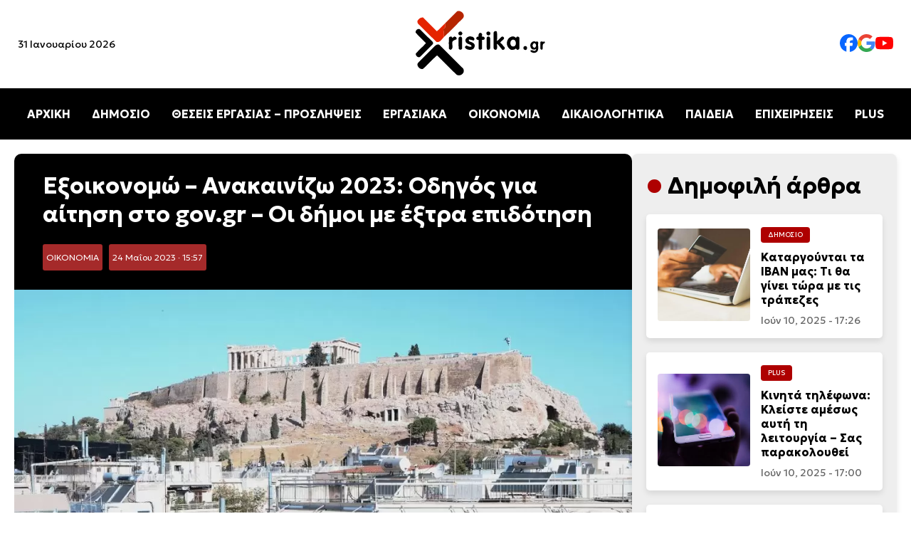

--- FILE ---
content_type: text/html; charset=UTF-8
request_url: https://xristika.gr/exoikonomo-anakainizo-2023-odigos-gia-ai/
body_size: 31263
content:
<!DOCTYPE html>
<html lang="el" prefix="og: https://ogp.me/ns#">

<head><meta charset="UTF-8"><script>if(navigator.userAgent.match(/MSIE|Internet Explorer/i)||navigator.userAgent.match(/Trident\/7\..*?rv:11/i)){var href=document.location.href;if(!href.match(/[?&]nowprocket/)){if(href.indexOf("?")==-1){if(href.indexOf("#")==-1){document.location.href=href+"?nowprocket=1"}else{document.location.href=href.replace("#","?nowprocket=1#")}}else{if(href.indexOf("#")==-1){document.location.href=href+"&nowprocket=1"}else{document.location.href=href.replace("#","&nowprocket=1#")}}}}</script><script>class RocketLazyLoadScripts{constructor(e){this.triggerEvents=e,this.eventOptions={passive:!0},this.userEventListener=this.triggerListener.bind(this),this.delayedScripts={normal:[],async:[],defer:[]},this.allJQueries=[]}_addUserInteractionListener(e){this.triggerEvents.forEach((t=>window.addEventListener(t,e.userEventListener,e.eventOptions)))}_removeUserInteractionListener(e){this.triggerEvents.forEach((t=>window.removeEventListener(t,e.userEventListener,e.eventOptions)))}triggerListener(){this._removeUserInteractionListener(this),"loading"===document.readyState?document.addEventListener("DOMContentLoaded",this._loadEverythingNow.bind(this)):this._loadEverythingNow()}async _loadEverythingNow(){this._delayEventListeners(),this._delayJQueryReady(this),this._handleDocumentWrite(),this._registerAllDelayedScripts(),this._preloadAllScripts(),await this._loadScriptsFromList(this.delayedScripts.normal),await this._loadScriptsFromList(this.delayedScripts.defer),await this._loadScriptsFromList(this.delayedScripts.async),await this._triggerDOMContentLoaded(),await this._triggerWindowLoad(),window.dispatchEvent(new Event("rocket-allScriptsLoaded"))}_registerAllDelayedScripts(){document.querySelectorAll("script[type=rocketlazyloadscript]").forEach((e=>{e.hasAttribute("src")?e.hasAttribute("async")&&!1!==e.async?this.delayedScripts.async.push(e):e.hasAttribute("defer")&&!1!==e.defer||"module"===e.getAttribute("data-rocket-type")?this.delayedScripts.defer.push(e):this.delayedScripts.normal.push(e):this.delayedScripts.normal.push(e)}))}async _transformScript(e){return await this._requestAnimFrame(),new Promise((t=>{const n=document.createElement("script");let r;[...e.attributes].forEach((e=>{let t=e.nodeName;"type"!==t&&("data-rocket-type"===t&&(t="type",r=e.nodeValue),n.setAttribute(t,e.nodeValue))})),e.hasAttribute("src")?(n.addEventListener("load",t),n.addEventListener("error",t)):(n.text=e.text,t()),e.parentNode.replaceChild(n,e)}))}async _loadScriptsFromList(e){const t=e.shift();return t?(await this._transformScript(t),this._loadScriptsFromList(e)):Promise.resolve()}_preloadAllScripts(){var e=document.createDocumentFragment();[...this.delayedScripts.normal,...this.delayedScripts.defer,...this.delayedScripts.async].forEach((t=>{const n=t.getAttribute("src");if(n){const t=document.createElement("link");t.href=n,t.rel="preload",t.as="script",e.appendChild(t)}})),document.head.appendChild(e)}_delayEventListeners(){let e={};function t(t,n){!function(t){function n(n){return e[t].eventsToRewrite.indexOf(n)>=0?"rocket-"+n:n}e[t]||(e[t]={originalFunctions:{add:t.addEventListener,remove:t.removeEventListener},eventsToRewrite:[]},t.addEventListener=function(){arguments[0]=n(arguments[0]),e[t].originalFunctions.add.apply(t,arguments)},t.removeEventListener=function(){arguments[0]=n(arguments[0]),e[t].originalFunctions.remove.apply(t,arguments)})}(t),e[t].eventsToRewrite.push(n)}function n(e,t){let n=e[t];Object.defineProperty(e,t,{get:()=>n||function(){},set(r){e["rocket"+t]=n=r}})}t(document,"DOMContentLoaded"),t(window,"DOMContentLoaded"),t(window,"load"),t(window,"pageshow"),t(document,"readystatechange"),n(document,"onreadystatechange"),n(window,"onload"),n(window,"onpageshow")}_delayJQueryReady(e){let t=window.jQuery;Object.defineProperty(window,"jQuery",{get:()=>t,set(n){if(n&&n.fn&&!e.allJQueries.includes(n)){n.fn.ready=n.fn.init.prototype.ready=function(t){e.domReadyFired?t.bind(document)(n):document.addEventListener("rocket-DOMContentLoaded",(()=>t.bind(document)(n)))};const t=n.fn.on;n.fn.on=n.fn.init.prototype.on=function(){if(this[0]===window){function e(e){return e.split(" ").map((e=>"load"===e||0===e.indexOf("load.")?"rocket-jquery-load":e)).join(" ")}"string"==typeof arguments[0]||arguments[0]instanceof String?arguments[0]=e(arguments[0]):"object"==typeof arguments[0]&&Object.keys(arguments[0]).forEach((t=>{delete Object.assign(arguments[0],{[e(t)]:arguments[0][t]})[t]}))}return t.apply(this,arguments),this},e.allJQueries.push(n)}t=n}})}async _triggerDOMContentLoaded(){this.domReadyFired=!0,await this._requestAnimFrame(),document.dispatchEvent(new Event("rocket-DOMContentLoaded")),await this._requestAnimFrame(),window.dispatchEvent(new Event("rocket-DOMContentLoaded")),await this._requestAnimFrame(),document.dispatchEvent(new Event("rocket-readystatechange")),await this._requestAnimFrame(),document.rocketonreadystatechange&&document.rocketonreadystatechange()}async _triggerWindowLoad(){await this._requestAnimFrame(),window.dispatchEvent(new Event("rocket-load")),await this._requestAnimFrame(),window.rocketonload&&window.rocketonload(),await this._requestAnimFrame(),this.allJQueries.forEach((e=>e(window).trigger("rocket-jquery-load"))),window.dispatchEvent(new Event("rocket-pageshow")),await this._requestAnimFrame(),window.rocketonpageshow&&window.rocketonpageshow()}_handleDocumentWrite(){const e=new Map;document.write=document.writeln=function(t){const n=document.currentScript,r=document.createRange(),i=n.parentElement;let o=e.get(n);void 0===o&&(o=n.nextSibling,e.set(n,o));const a=document.createDocumentFragment();r.setStart(a,0),a.appendChild(r.createContextualFragment(t)),i.insertBefore(a,o)}}async _requestAnimFrame(){return new Promise((e=>requestAnimationFrame(e)))}static run(){const e=new RocketLazyLoadScripts(["keydown","mousemove","touchmove","touchstart","touchend","wheel"]);e._addUserInteractionListener(e)}}RocketLazyLoadScripts.run();</script>
    
	
    <meta name="viewport" content="width=device-width, initial-scale=1.0">
    <link rel="preconnect" href="https://fonts.googleapis.com">
    <link rel="preconnect" href="https://fonts.gstatic.com" crossorigin>
    
    <link rel="preload" as="image" href="https://xristika.gr/xrmedia/uploads/2023/05/Εξοικονομώ-Ανακαινίζω-για-νέους-2023-1024x682.jpg" fetchpriority="high">

<!-- Search Engine Optimization by Rank Math - https://rankmath.com/ -->
<title>Εξοικονομώ - Ανακαινίζω 2023: Οδηγός για αίτηση στο gov.gr - Οι δήμοι με έξτρα επιδότηση - xristika.gr</title><style id="rocket-critical-css">body{margin:0;font-family:"Geologica",serif;background-color:#fff}header{display:flex;flex-direction:column;align-items:center;width:100%;background:#fff;box-shadow:0 4px 6px rgba(0,0,0,0.1)}.top-bar{display:flex;justify-content:space-between;align-items:center;width:100%;max-width:1400px}.top-bar .date{font-size:14px;margin-left:25px;display:block}.logo{text-align:center;width:200px;height:auto}.social-links{display:flex;gap:25px;margin-right:25px}.social-links img{width:25px}.social-links a{text-decoration:none;color:#333;font-size:16px}nav{width:100%;background:#000;position:relative}.menu{list-style:none;display:flex;justify-content:center;padding:10px 0}.menu li{margin:0 15px}.menu a{text-decoration:none;color:#fff;font-size:16px;font-weight:bold}.hamburger{display:none;flex-direction:column;padding:10px;background:#000;border:none}.hamburger div{width:25px;height:3px;background:white;margin:4px 0}.mobile-menu{display:none;flex-direction:column;background:#000;width:100%}.mobile-menu a{color:white;padding:10px;text-align:center;line-height:44px}.content-section{background-color:#fff;padding:20px 20px}.content-container{max-width:1440px;margin:0 auto;display:flex;gap:20px}.article time{font-size:0.875rem;color:#666;display:block}.article{display:flex;align-items:center;background:#fff;border-radius:8px;overflow:hidden;box-shadow:0 4px 8px rgba(0,0,0,0.1);padding:10px;flex:1;min-width:300px}.article img{width:150px;height:150px;object-fit:cover;margin-right:15px;border-radius:4px}.article-content{flex:1}.article h2{font-size:1.25rem;margin:10px 0}.title-cat{max-width:1440px;margin:0 auto;gap:20px;flex:1;flex-direction:row}.cat-title{font-size:clamp(1.5rem,3vw,2rem);position:relative;padding-left:30px}.cat-title::before{content:"•";color:#AE0000;font-size:1.5em;position:absolute;left:0;top:50%;transform:translateY(-50%)}.category{font-size:0.6rem;color:#fff;background-color:#AE0000;display:inline-block;padding:5px 10px;border-radius:4px;text-transform:uppercase}.content-container{display:flex}.content-right{max-width:350px;width:100%;background:#eee;border-radius:8px;box-shadow:0 4px 8px rgba(0,0,0,0.1);padding:25px 20px;position:sticky;top:20px;height:fit-content}.content-right article{border-radius:5px;padding:1rem;background:white;margin:20px 0px}.content-right .article img{width:130px;height:130px;object-fit:cover;margin-right:15px;border-radius:4px}.content-right .article h2{font-size:1rem;margin:10px 0}.article-content .category,.article-content h2 a{text-decoration:none}.article-content h2 a{color:#000}a:link{text-decoration:none}.article-content .category a{color:#fff}article h2 a{color:black}.post-container{background:#f9f9f9;border-radius:10px}.info h1{font-size:2rem;margin:10px 0}.post-featured-image img{width:100%;height:auto;object-fit:cover;border-radius:0px;max-height:550px}.post-category{background:brown;padding:5px;font-size:12px;border-radius:3px;margin-right:5px;display:inline-block}.post-category a{color:#fff}.post-date{background:brown;padding:5px;font-size:12px;border-radius:3px;margin-right:5px;color:#fff;display:inline-block}.info{background:#000;color:#fff;padding:15px 40px;margin-top:0px!important;border-radius:10px 10px 0px 0px!important}p{line-height:1.7rem;font-weight:300;font-size:1.1rem}@media (max-width:1024px){.content-container{flex-direction:column}.content-right{width:auto;max-width:100%}.article{flex-direction:column;min-width:200px}.article img{width:100%;height:auto;margin-right:0px;margin-bottom:20px}.article-content{display:flex;flex-direction:column;align-items:flex-start;width:100%}.content-right .article img{width:100%;height:auto;object-fit:cover}.menu{display:none}.hamburger{display:flex}.hamburger::after{content:"ΜΕΝΟΥ ΚΑΤΗΓΟΡΙΩΝ";color:#fff;font-weight:bold;position:absolute;margin-left:60px;vertical-align:middle;margin-top:10px}body.single-post .content-section{padding:0px!important}.top-bar .date{display:none}.post-featured-image img{border-radius:0px}.info{padding:15px;border-radius:0px}}</style><link rel="preload" as="style" href="https://fonts.googleapis.com/css2?family=Geologica:wght@100..900&#038;display=swap" /><link rel="stylesheet" href="https://fonts.googleapis.com/css2?family=Geologica:wght@100..900&#038;display=swap" media="print" onload="this.media='all'" /><noscript><link rel="preload" href="https://fonts.googleapis.com/css2?family=Geologica:wght@100..900&#038;display=swap" data-rocket-async="style" as="style" onload="this.onload=null;this.rel='stylesheet'" /></noscript>
<meta name="description" content="Εξοικονομώ - Ανακαινίζω για νέους: Το 2023 ένα ακόμα πρόγραμμα στέγασης έρχεται για τους νέους που καλύπτουν συγκεκριμένα κριτήρια, με ευνοϊκούς όρους."/>
<meta name="robots" content="follow, index, max-snippet:-1, max-video-preview:-1, max-image-preview:large"/>
<link rel="canonical" href="https://xristika.gr/exoikonomo-anakainizo-2023-odigos-gia-ai/" />
<meta property="og:locale" content="el_GR" />
<meta property="og:type" content="article" />
<meta property="og:title" content="Εξοικονομώ - Ανακαινίζω 2023: Οδηγός για αίτηση στο gov.gr - Οι δήμοι με έξτρα επιδότηση - xristika.gr" />
<meta property="og:description" content="Εξοικονομώ - Ανακαινίζω για νέους: Το 2023 ένα ακόμα πρόγραμμα στέγασης έρχεται για τους νέους που καλύπτουν συγκεκριμένα κριτήρια, με ευνοϊκούς όρους." />
<meta property="og:url" content="https://xristika.gr/exoikonomo-anakainizo-2023-odigos-gia-ai/" />
<meta property="og:site_name" content="https://xristika.gr/" />
<meta property="article:publisher" content="https://www.facebook.com/xristika.gr/" />
<meta property="article:author" content="https://www.facebook.com/xristika.gr/" />
<meta property="article:tag" content="ΑΝΑΚΑΙΝΙΣΗ ΣΠΙΤΙΟΥ" />
<meta property="article:tag" content="ΕΙΔΗΣΕΙΣ" />
<meta property="article:tag" content="ΕΙΔΗΣΕΙΣ ΣΗΜΕΡΑ" />
<meta property="article:tag" content="ΕΙΔΗΣΕΙΣ ΤΩΡΑ" />
<meta property="article:tag" content="ΕΞΟΙΚΟΝΟΜΩ ΑΝΑΚΑΙΝΙΖΩ" />
<meta property="article:tag" content="ΕΠΙΔΟΤΗΣΗ" />
<meta property="article:tag" content="ΝΕΑ" />
<meta property="article:section" content="ΟΙΚΟΝΟΜΙΑ" />
<meta property="og:updated_time" content="2023-05-24T15:57:49+03:00" />
<meta property="og:image" content="https://xristika.gr/xrmedia/uploads/2023/05/Εξοικονομώ-Ανακαινίζω-για-νέους-2023.jpg" />
<meta property="og:image:secure_url" content="https://xristika.gr/xrmedia/uploads/2023/05/Εξοικονομώ-Ανακαινίζω-για-νέους-2023.jpg" />
<meta property="og:image:width" content="1200" />
<meta property="og:image:height" content="799" />
<meta property="og:image:alt" content="Εξοικονομώ - Ανακαινίζω για νέους 2023" />
<meta property="og:image:type" content="image/jpeg" />
<meta property="article:published_time" content="2023-05-24T15:57:45+03:00" />
<meta property="article:modified_time" content="2023-05-24T15:57:49+03:00" />
<meta name="twitter:card" content="summary_large_image" />
<meta name="twitter:title" content="Εξοικονομώ - Ανακαινίζω 2023: Οδηγός για αίτηση στο gov.gr - Οι δήμοι με έξτρα επιδότηση - xristika.gr" />
<meta name="twitter:description" content="Εξοικονομώ - Ανακαινίζω για νέους: Το 2023 ένα ακόμα πρόγραμμα στέγασης έρχεται για τους νέους που καλύπτουν συγκεκριμένα κριτήρια, με ευνοϊκούς όρους." />
<meta name="twitter:image" content="https://xristika.gr/xrmedia/uploads/2023/05/Εξοικονομώ-Ανακαινίζω-για-νέους-2023.jpg" />
<meta name="twitter:label1" content="Written by" />
<meta name="twitter:data1" content="Αθηνά Σωτηροπούλου" />
<meta name="twitter:label2" content="Time to read" />
<meta name="twitter:data2" content="4 minutes" />
<script type="application/ld+json" class="rank-math-schema">{"@context":"https://schema.org","@graph":[{"@type":"Place","@id":"https://xristika.gr/#place","address":{"@type":"PostalAddress","streetAddress":"\u03a1\u03ae\u03b3\u03b1 \u03a6\u03b5\u03c1\u03b1\u03af\u03bf\u03c5 91","addressLocality":"\u039c\u03bf\u03c3\u03c7\u03ac\u03c4\u03bf","addressRegion":"\u0391\u03b8\u03ae\u03bd\u03b1","postalCode":"18344","addressCountry":"GR"}},{"@type":["NewsMediaOrganization","Organization"],"@id":"https://xristika.gr/#organization","name":"https://xristika.gr/","url":"https://xristika.gr","sameAs":["https://www.facebook.com/xristika.gr/"],"email":"info@xristika.gr","address":{"@type":"PostalAddress","streetAddress":"\u03a1\u03ae\u03b3\u03b1 \u03a6\u03b5\u03c1\u03b1\u03af\u03bf\u03c5 91","addressLocality":"\u039c\u03bf\u03c3\u03c7\u03ac\u03c4\u03bf","addressRegion":"\u0391\u03b8\u03ae\u03bd\u03b1","postalCode":"18344","addressCountry":"GR"},"logo":{"@type":"ImageObject","@id":"https://xristika.gr/#logo","url":"https://xristika.gr/xrmedia/uploads/2022/07/cropped-logo_xristika-1.png","contentUrl":"https://xristika.gr/xrmedia/uploads/2022/07/cropped-logo_xristika-1.png","caption":"https://xristika.gr/","inLanguage":"el","width":"184","height":"90"},"contactPoint":[{"@type":"ContactPoint","telephone":"210 94 11 519","contactType":"customer support"}],"description":"\u03a4\u03bf xristika.gr \u03b5\u03af\u03bd\u03b1\u03b9 \u03ad\u03bd\u03b1\u03c2 \u03b5\u03b9\u03b4\u03b7\u03c3\u03b5\u03bf\u03b3\u03c1\u03b1\u03c6\u03b9\u03ba\u03cc\u03c2 \u03b9\u03c3\u03c4\u03cc\u03c4\u03bf\u03c0\u03bf\u03c2. \u03a0\u03b1\u03c1\u03ad\u03c7\u03b5\u03b9 \u03c3\u03b5 24\u03c9\u03c1\u03b7 \u03b2\u03ac\u03c3\u03b7 \u03cc\u03bb\u03b5\u03c2 \u03b5\u03ba\u03b5\u03af\u03bd\u03b5\u03c2 \u03c4\u03b9\u03c2 \u03c0\u03bb\u03b7\u03c1\u03bf\u03c6\u03bf\u03c1\u03af\u03b5\u03c2 \u03ba\u03b1\u03b9 \u03c4\u03b9\u03c2 \u03b5\u03b9\u03b4\u03ae\u03c3\u03b5\u03b9\u03c2 \u03c0\u03bf\u03c5 \u03c7\u03c1\u03b5\u03b9\u03ac\u03b6\u03bf\u03bd\u03c4\u03b1\u03b9 \u03bf\u03b9 \u03c0\u03bf\u03bb\u03af\u03c4\u03b5\u03c2 \u03b3\u03b9\u03b1 \u03bd\u03b1 \u03b5\u03af\u03bd\u03b1\u03b9 \u03b5\u03bd\u03b7\u03bc\u03b5\u03c1\u03c9\u03bc\u03ad\u03bd\u03bf\u03b9 \u03ba\u03b1\u03b9 \u03c0\u03bf\u03c5 \u03b8\u03b1 \u03b4\u03b9\u03b5\u03c5\u03ba\u03bf\u03bb\u03cd\u03bd\u03bf\u03c5\u03bd \u03c4\u03b7\u03bd \u03ba\u03b1\u03b8\u03b7\u03bc\u03b5\u03c1\u03b9\u03bd\u03cc\u03c4\u03b7\u03c4\u03ac \u03c4\u03bf\u03c5\u03c2.","location":{"@id":"https://xristika.gr/#place"}},{"@type":"WebSite","@id":"https://xristika.gr/#website","url":"https://xristika.gr","name":"https://xristika.gr/","alternateName":"https://xristika.gr/","publisher":{"@id":"https://xristika.gr/#organization"},"inLanguage":"el"},{"@type":"ImageObject","@id":"https://xristika.gr/xrmedia/uploads/2023/05/\u0395\u03be\u03bf\u03b9\u03ba\u03bf\u03bd\u03bf\u03bc\u03ce-\u0391\u03bd\u03b1\u03ba\u03b1\u03b9\u03bd\u03af\u03b6\u03c9-\u03b3\u03b9\u03b1-\u03bd\u03ad\u03bf\u03c5\u03c2-2023.jpg","url":"https://xristika.gr/xrmedia/uploads/2023/05/\u0395\u03be\u03bf\u03b9\u03ba\u03bf\u03bd\u03bf\u03bc\u03ce-\u0391\u03bd\u03b1\u03ba\u03b1\u03b9\u03bd\u03af\u03b6\u03c9-\u03b3\u03b9\u03b1-\u03bd\u03ad\u03bf\u03c5\u03c2-2023.jpg","width":"1200","height":"799","caption":"\u0395\u03be\u03bf\u03b9\u03ba\u03bf\u03bd\u03bf\u03bc\u03ce - \u0391\u03bd\u03b1\u03ba\u03b1\u03b9\u03bd\u03af\u03b6\u03c9 \u03b3\u03b9\u03b1 \u03bd\u03ad\u03bf\u03c5\u03c2 2023","inLanguage":"el"},{"@type":"BreadcrumbList","@id":"https://xristika.gr/exoikonomo-anakainizo-2023-odigos-gia-ai/#breadcrumb","itemListElement":[{"@type":"ListItem","position":"1","item":{"@id":"https://xristika.gr","name":"Home"}},{"@type":"ListItem","position":"2","item":{"@id":"https://xristika.gr/oikonomia-eidhseis/","name":"\u039f\u0399\u039a\u039f\u039d\u039f\u039c\u0399\u0391"}},{"@type":"ListItem","position":"3","item":{"@id":"https://xristika.gr/exoikonomo-anakainizo-2023-odigos-gia-ai/","name":"\u0395\u03be\u03bf\u03b9\u03ba\u03bf\u03bd\u03bf\u03bc\u03ce &#8211; \u0391\u03bd\u03b1\u03ba\u03b1\u03b9\u03bd\u03af\u03b6\u03c9 2023: \u039f\u03b4\u03b7\u03b3\u03cc\u03c2 \u03b3\u03b9\u03b1 \u03b1\u03af\u03c4\u03b7\u03c3\u03b7 \u03c3\u03c4\u03bf gov.gr &#8211; \u039f\u03b9 \u03b4\u03ae\u03bc\u03bf\u03b9 \u03bc\u03b5 \u03ad\u03be\u03c4\u03c1\u03b1 \u03b5\u03c0\u03b9\u03b4\u03cc\u03c4\u03b7\u03c3\u03b7"}}]},{"@type":"WebPage","@id":"https://xristika.gr/exoikonomo-anakainizo-2023-odigos-gia-ai/#webpage","url":"https://xristika.gr/exoikonomo-anakainizo-2023-odigos-gia-ai/","name":"\u0395\u03be\u03bf\u03b9\u03ba\u03bf\u03bd\u03bf\u03bc\u03ce - \u0391\u03bd\u03b1\u03ba\u03b1\u03b9\u03bd\u03af\u03b6\u03c9 2023: \u039f\u03b4\u03b7\u03b3\u03cc\u03c2 \u03b3\u03b9\u03b1 \u03b1\u03af\u03c4\u03b7\u03c3\u03b7 \u03c3\u03c4\u03bf gov.gr - \u039f\u03b9 \u03b4\u03ae\u03bc\u03bf\u03b9 \u03bc\u03b5 \u03ad\u03be\u03c4\u03c1\u03b1 \u03b5\u03c0\u03b9\u03b4\u03cc\u03c4\u03b7\u03c3\u03b7 - xristika.gr","datePublished":"2023-05-24T15:57:45+03:00","dateModified":"2023-05-24T15:57:49+03:00","isPartOf":{"@id":"https://xristika.gr/#website"},"primaryImageOfPage":{"@id":"https://xristika.gr/xrmedia/uploads/2023/05/\u0395\u03be\u03bf\u03b9\u03ba\u03bf\u03bd\u03bf\u03bc\u03ce-\u0391\u03bd\u03b1\u03ba\u03b1\u03b9\u03bd\u03af\u03b6\u03c9-\u03b3\u03b9\u03b1-\u03bd\u03ad\u03bf\u03c5\u03c2-2023.jpg"},"inLanguage":"el","breadcrumb":{"@id":"https://xristika.gr/exoikonomo-anakainizo-2023-odigos-gia-ai/#breadcrumb"}},{"@type":"Person","@id":"https://xristika.gr/author/athinasot/","name":"\u0391\u03b8\u03b7\u03bd\u03ac \u03a3\u03c9\u03c4\u03b7\u03c1\u03bf\u03c0\u03bf\u03cd\u03bb\u03bf\u03c5","description":"\u0397 \u0391\u03b8\u03b7\u03bd\u03ac \u03a3\u03c9\u03c4\u03b7\u03c1\u03bf\u03c0\u03bf\u03cd\u03bb\u03bf\u03c5 \u03b5\u03af\u03bd\u03b1\u03b9 \u03c3\u03c5\u03bd\u03c4\u03ac\u03ba\u03c4\u03c1\u03b9\u03b1 \u03c3\u03c4\u03b7\u03bd \u03b9\u03c3\u03c4\u03bf\u03c3\u03b5\u03bb\u03af\u03b4\u03b1 xristika.gr, \u03cc\u03c0\u03bf\u03c5 \u03b1\u03c3\u03c7\u03bf\u03bb\u03b5\u03af\u03c4\u03b1\u03b9 \u03bc\u03b5 \u03c4\u03b7 \u03c3\u03c5\u03b3\u03b3\u03c1\u03b1\u03c6\u03ae \u03ac\u03c1\u03b8\u03c1\u03c9\u03bd \u03c0\u03bf\u03c5 \u03ba\u03b1\u03bb\u03cd\u03c0\u03c4\u03bf\u03c5\u03bd \u03ad\u03bd\u03b1 \u03b5\u03c5\u03c1\u03cd \u03c6\u03ac\u03c3\u03bc\u03b1 \u03b8\u03b5\u03bc\u03ac\u03c4\u03c9\u03bd, \u03cc\u03c0\u03c9\u03c2 \u03bf\u03b9\u03ba\u03bf\u03bd\u03bf\u03bc\u03af\u03b1, \u03c4\u03b5\u03c7\u03bd\u03bf\u03bb\u03bf\u03b3\u03af\u03b1 \u03ba\u03b1\u03b9 \u03ba\u03b1\u03b8\u03b7\u03bc\u03b5\u03c1\u03b9\u03bd\u03ac \u03b8\u03ad\u03bc\u03b1\u03c4\u03b1 \u03b5\u03bd\u03b4\u03b9\u03b1\u03c6\u03ad\u03c1\u03bf\u03bd\u03c4\u03bf\u03c2 \u03b3\u03b9\u03b1 \u03c4\u03bf\u03c5\u03c2 \u03b1\u03bd\u03b1\u03b3\u03bd\u03ce\u03c3\u03c4\u03b5\u03c2.","url":"https://xristika.gr/author/athinasot/","image":{"@type":"ImageObject","@id":"https://secure.gravatar.com/avatar/38cb23a17c9e21f0b073f75aebcc659a2f70cd958f70b86c5c1e99187d2caa14?s=96&amp;d=mm&amp;r=g","url":"https://secure.gravatar.com/avatar/38cb23a17c9e21f0b073f75aebcc659a2f70cd958f70b86c5c1e99187d2caa14?s=96&amp;d=mm&amp;r=g","caption":"\u0391\u03b8\u03b7\u03bd\u03ac \u03a3\u03c9\u03c4\u03b7\u03c1\u03bf\u03c0\u03bf\u03cd\u03bb\u03bf\u03c5","inLanguage":"el"},"sameAs":["https://xristika.gr"],"worksFor":{"@id":"https://xristika.gr/#organization"}},{"@type":"NewsArticle","headline":"\u0395\u03be\u03bf\u03b9\u03ba\u03bf\u03bd\u03bf\u03bc\u03ce - \u0391\u03bd\u03b1\u03ba\u03b1\u03b9\u03bd\u03af\u03b6\u03c9 2023: \u039f\u03b4\u03b7\u03b3\u03cc\u03c2 \u03b3\u03b9\u03b1 \u03b1\u03af\u03c4\u03b7\u03c3\u03b7 \u03c3\u03c4\u03bf gov.gr - \u039f\u03b9 \u03b4\u03ae\u03bc\u03bf\u03b9 \u03bc\u03b5 \u03ad\u03be\u03c4\u03c1\u03b1 \u03b5\u03c0\u03b9\u03b4\u03cc\u03c4\u03b7\u03c3\u03b7 - xristika.gr -","datePublished":"2023-05-24T15:57:45+03:00","dateModified":"2023-05-24T15:57:49+03:00","articleSection":"\u039f\u0399\u039a\u039f\u039d\u039f\u039c\u0399\u0391","author":{"@id":"https://xristika.gr/author/athinasot/","name":"\u0391\u03b8\u03b7\u03bd\u03ac \u03a3\u03c9\u03c4\u03b7\u03c1\u03bf\u03c0\u03bf\u03cd\u03bb\u03bf\u03c5"},"publisher":{"@id":"https://xristika.gr/#organization"},"description":"\u0395\u03be\u03bf\u03b9\u03ba\u03bf\u03bd\u03bf\u03bc\u03ce - \u0391\u03bd\u03b1\u03ba\u03b1\u03b9\u03bd\u03af\u03b6\u03c9 \u03b3\u03b9\u03b1 \u03bd\u03ad\u03bf\u03c5\u03c2: \u03a4\u03bf 2023 \u03ad\u03bd\u03b1 \u03b1\u03ba\u03cc\u03bc\u03b1 \u03c0\u03c1\u03cc\u03b3\u03c1\u03b1\u03bc\u03bc\u03b1 \u03c3\u03c4\u03ad\u03b3\u03b1\u03c3\u03b7\u03c2 \u03ad\u03c1\u03c7\u03b5\u03c4\u03b1\u03b9 \u03b3\u03b9\u03b1 \u03c4\u03bf\u03c5\u03c2 \u03bd\u03ad\u03bf\u03c5\u03c2 \u03c0\u03bf\u03c5 \u03ba\u03b1\u03bb\u03cd\u03c0\u03c4\u03bf\u03c5\u03bd \u03c3\u03c5\u03b3\u03ba\u03b5\u03ba\u03c1\u03b9\u03bc\u03ad\u03bd\u03b1 \u03ba\u03c1\u03b9\u03c4\u03ae\u03c1\u03b9\u03b1, \u03bc\u03b5 \u03b5\u03c5\u03bd\u03bf\u03ca\u03ba\u03bf\u03cd\u03c2 \u03cc\u03c1\u03bf\u03c5\u03c2.","name":"\u0395\u03be\u03bf\u03b9\u03ba\u03bf\u03bd\u03bf\u03bc\u03ce - \u0391\u03bd\u03b1\u03ba\u03b1\u03b9\u03bd\u03af\u03b6\u03c9 2023: \u039f\u03b4\u03b7\u03b3\u03cc\u03c2 \u03b3\u03b9\u03b1 \u03b1\u03af\u03c4\u03b7\u03c3\u03b7 \u03c3\u03c4\u03bf gov.gr - \u039f\u03b9 \u03b4\u03ae\u03bc\u03bf\u03b9 \u03bc\u03b5 \u03ad\u03be\u03c4\u03c1\u03b1 \u03b5\u03c0\u03b9\u03b4\u03cc\u03c4\u03b7\u03c3\u03b7 - xristika.gr -","articleBody":"\u0395\u03be\u03bf\u03b9\u03ba\u03bf\u03bd\u03bf\u03bc\u03ce &#8211; \u0391\u03bd\u03b1\u03ba\u03b1\u03b9\u03bd\u03af\u03b6\u03c9 \u03b3\u03b9\u03b1 \u03bd\u03ad\u03bf\u03c5\u03c2: \u03a4\u03bf 2023 \u03ad\u03bd\u03b1 \u03b1\u03ba\u03cc\u03bc\u03b1 \u03c0\u03c1\u03cc\u03b3\u03c1\u03b1\u03bc\u03bc\u03b1 \u03c3\u03c4\u03ad\u03b3\u03b1\u03c3\u03b7\u03c2 \u03ad\u03c1\u03c7\u03b5\u03c4\u03b1\u03b9 \u03b3\u03b9\u03b1 \u03c4\u03bf\u03c5\u03c2 \u03bd\u03ad\u03bf\u03c5\u03c2 \u03c0\u03bf\u03c5 \u03ba\u03b1\u03bb\u03cd\u03c0\u03c4\u03bf\u03c5\u03bd \u03c3\u03c5\u03b3\u03ba\u03b5\u03ba\u03c1\u03b9\u03bc\u03ad\u03bd\u03b1 \u03ba\u03c1\u03b9\u03c4\u03ae\u03c1\u03b9\u03b1, \u03bc\u03b5 \u03b5\u03c5\u03bd\u03bf\u03ca\u03ba\u03bf\u03cd\u03c2 \u03cc\u03c1\u03bf\u03c5\u03c2. \u0394\u03b9\u03b1\u03b2\u03ac\u03c3\u03c4\u03b5 \u03cc\u03bb\u03b5\u03c2 \u03c4\u03b9\u03c2 \u03bb\u03b5\u03c0\u03c4\u03bf\u03bc\u03ad\u03c1\u03b5\u03b9\u03b5\u03c2 \u03b3\u03b9\u03b1 \u03bd\u03b1 \u03c6\u03c4\u03b9\u03ac\u03be\u03b5\u03c4\u03b5 \u03c4\u03bf \u03c3\u03c0\u03af\u03c4\u03b9 \u03c3\u03b1\u03c2 \u03ba\u03b1\u03b9\u03bd\u03bf\u03cd\u03c1\u03b9\u03bf \u03c3\u03c4\u03bf xristika.gr.\n\n\n\n\u039f\u03b9 \u03b1\u03b9\u03c4\u03ae\u03c3\u03b5\u03b9\u03c2 \u03b3\u03b9\u03b1 \u03c4\u03bf \u00ab\u0395\u03be\u03bf\u03b9\u03ba\u03bf\u03bd\u03bf\u03bc\u03ce-\u0391\u03bd\u03b1\u03ba\u03b1\u03b9\u03bd\u03af\u03b6\u03c9 \u03b3\u03b9\u03b1 \u03bd\u03ad\u03bf\u03c5\u03c2\u00bb \u03be\u03b5\u03ba\u03b9\u03bd\u03bf\u03cd\u03bd \u03b1\u03c0\u03cc \u03c4\u03b7\u03bd \u03a0\u03ad\u03bc\u03c0\u03c4\u03b7 18 \u039c\u03b1\u0390\u03bf\u03c5, \u03ba\u03b1\u03b9 \u03b5\u03af\u03bd\u03b1\u03b9 \u03c0\u03ac\u03c1\u03b1 \u03c0\u03bf\u03bb\u03bb\u03bf\u03af \u03b5\u03ba\u03b5\u03af\u03bd\u03bf\u03b9 \u03c0\u03bf\u03c5 \u03ad\u03c7\u03bf\u03c5\u03bd \u03b5\u03ba\u03b4\u03b7\u03bb\u03ce\u03c3\u03b5\u03b9 \u03c4\u03bf \u03b5\u03bd\u03b4\u03b9\u03b1\u03c6\u03ad\u03c1\u03bf\u03bd \u03c4\u03bf\u03c5\u03c2 \u03b3\u03b9\u03b1 \u03bd\u03b1 \u03bc\u03c0\u03bf\u03c1\u03ad\u03c3\u03bf\u03c5\u03bd \u03bd\u03b1 \u03b1\u03bd\u03b1\u03ba\u03b1\u03b9\u03bd\u03af\u03c3\u03bf\u03c5\u03bd \u03c4\u03b7\u03bd \u03ba\u03b1\u03c4\u03bf\u03b9\u03ba\u03af\u03b1 \u03c0\u03bf\u03c5 \u03ad\u03c7\u03bf\u03c5\u03bd \u03bc\u03b5 \u00ab\u03b3\u03b5\u03bd\u03bd\u03b1\u03af\u03b1\u00bb \u03b5\u03c0\u03b9\u03b4\u03cc\u03c4\u03b7\u03c3\u03b7 \u03c0\u03ac\u03bd\u03c9 \u03b1\u03c0\u03cc 30.000 \u03b5\u03c5\u03c1\u03ce \u03c3\u03c5\u03bd\u03bf\u03bb\u03b9\u03ba\u03ac.\n\n\n\n\u03a4\u03bf \u03c0\u03c1\u03cc\u03b3\u03c1\u03b1\u03bc\u03bc\u03b1 \u00ab\u03c3\u03c0\u03ac\u03b5\u03b9\u00bb \u03c3\u03c4\u03b1 \u03b4\u03cd\u03bf, \u03ba\u03b1\u03b9 \u03bc\u03c0\u03bf\u03c1\u03b5\u03af\u03c4\u03b5 \u03bd\u03b1 \u03b5\u03c0\u03b9\u03bb\u03ad\u03be\u03b5\u03c4\u03b5 \u03b5\u03af\u03c4\u03b5 \u03bc\u03cc\u03bd\u03bf \u03c4\u03bf \u00ab\u0395\u03be\u03bf\u03b9\u03ba\u03bf\u03bd\u03bf\u03bc\u03ce\u00bb, \u03b5\u03af\u03c4\u03b5 \u03c4\u03bf \u00ab\u0395\u03be\u03bf\u03b9\u03ba\u03bf\u03bd\u03bf\u03bc\u03ce\u00bb \u03ba\u03b1\u03b9 \u03c4\u03bf \u00ab\u0391\u03bd\u03b1\u03ba\u03b1\u03b9\u03bd\u03af\u03b6\u03c9\u00bb. \u0394\u03b5\u03bd \u03c0\u03c1\u03bf\u03b2\u03bb\u03ad\u03c0\u03b5\u03c4\u03b1\u03b9 \u03b1\u03c0\u03cc \u03bc\u03cc\u03bd\u03b7 \u03c4\u03b7\u03c2 \u03b7 \u03b5\u03c0\u03b9\u03b4\u03cc\u03c4\u03b7\u03c3\u03b7 \u03b3\u03b9\u03b1 \u03b1\u03bd\u03b1\u03ba\u03b1\u03af\u03bd\u03b9\u03c3\u03b7, \u03c7\u03c9\u03c1\u03af\u03c2 \u03c4\u03b7\u03bd \u03b1\u03c0\u03b1\u03c1\u03b1\u03af\u03c4\u03b7\u03c4\u03b7 \u03b5\u03bd\u03b5\u03c1\u03b3\u03b5\u03b9\u03b1\u03ba\u03ae \u03b1\u03bd\u03b1\u03b2\u03ac\u03b8\u03bc\u03b9\u03c3\u03b7 \u03c4\u03b7\u03c2 \u03ba\u03b1\u03c4\u03bf\u03b9\u03ba\u03af\u03b1\u03c2, \u03c3\u03c4\u03b7\u03bd \u03bf\u03c0\u03bf\u03af\u03b1 \u03ba\u03b1\u03b9 \u03c3\u03c4\u03bf\u03c7\u03b5\u03cd\u03b5\u03b9 \u03ba\u03c5\u03c1\u03af\u03c9\u03c2 \u03c4\u03bf \u03c3\u03c5\u03b3\u03ba\u03b5\u03ba\u03c1\u03b9\u03bc\u03ad\u03bd\u03bf \u03c0\u03c1\u03cc\u03b3\u03c1\u03b1\u03bc\u03bc\u03b1.\n\n\n\n\u0391\u03c5\u03c4\u03cc \u03b5\u03af\u03bd\u03b1\u03b9 \u03bc\u03cc\u03bd\u03bf \u03ad\u03bd\u03b1 \u03b1\u03c0\u03cc \u03c4\u03b1 \u00ab\u03bc\u03c5\u03c3\u03c4\u03b9\u03ba\u03ac\u00bb \u03c0\u03bf\u03c5 \u03b1\u03bd\u03b1\u03c6\u03ad\u03c1\u03bf\u03bd\u03c4\u03b1\u03b9 \u03c3\u03c4\u03bf\u03bd \u03c0\u03bb\u03ae\u03c1\u03b7 \u03bf\u03b4\u03b7\u03b3\u03cc \u03c4\u03bf\u03c5 \u03c0\u03c1\u03bf\u03b3\u03c1\u03ac\u03bc\u03bc\u03b1\u03c4\u03bf\u03c2 \u03c0\u03bf\u03c5 \u03ad\u03b4\u03c9\u03c3\u03b5 \u03c3\u03c4\u03b7 \u03b4\u03b7\u03bc\u03bf\u03c3\u03b9\u03cc\u03c4\u03b7\u03c4\u03b1 \u03c4\u03bf \u03c5\u03c0\u03bf\u03c5\u03c1\u03b3\u03b5\u03af\u03bf \u0395\u03bd\u03ad\u03c1\u03b3\u03b5\u03b9\u03b1\u03c2 \u03ba\u03b1\u03b9 \u03a0\u03b5\u03c1\u03b9\u03b2\u03ac\u03bb\u03bb\u03bf\u03bd\u03c4\u03bf\u03c2.\n\n\n\n\u03a3\u03b7\u03bc\u03b5\u03b9\u03ce\u03bd\u03b5\u03c4\u03b1\u03b9 \u03cc\u03c4\u03b9, \u03c4\u03bf \u03c0\u03c1\u03cc\u03b3\u03c1\u03b1\u03bc\u03bc\u03b1 \u03ba\u03b1\u03bb\u03cd\u03c0\u03c4\u03b5\u03b9 \u03b5\u03c0\u03b9\u03bb\u03ad\u03be\u03b9\u03bc\u03b5\u03c2 \u03b4\u03b1\u03c0\u03ac\u03bd\u03b5\u03c2 \u03ad\u03c9\u03c2 32.500 \u03b5\u03c5\u03c1\u03ce, \u03b3\u03b9\u03b1 \u03c4\u03b7\u03bd \u03b5\u03bd\u03b5\u03c1\u03b3\u03b5\u03b9\u03b1\u03ba\u03ae \u03b1\u03bd\u03b1\u03b2\u03ac\u03b8\u03bc\u03b9\u03c3\u03b7 \u03ba\u03b1\u03b9 \u03b1\u03bd\u03b1\u03ba\u03b1\u03af\u03bd\u03b9\u03c3\u03b7 \u03ba\u03b1\u03c4\u03bf\u03b9\u03ba\u03af\u03b1\u03c2. \u0395\u03b9\u03b4\u03b9\u03ba\u03cc\u03c4\u03b5\u03c1\u03b1 \u03b1\u03bd\u03ac \u03c5\u03c0\u03bf\u03b5\u03bd\u03cc\u03c4\u03b7\u03c4\u03b1:\n\n\n\n\n\u0395\u03c0\u03b9\u03bb\u03ad\u03be\u03b9\u03bc\u03bf\u03c2 \u03c0\u03c1\u03bf\u03cb\u03c0\u03bf\u03bb\u03bf\u03b3\u03b9\u03c3\u03bc\u03cc\u03c2 \u00ab\u0395\u03be\u03bf\u03b9\u03ba\u03bf\u03bd\u03bf\u03bc\u03ce\u00bb: \u0388\u03c9\u03c2 22.500 \u03b5\u03c5\u03c1\u03ce. \u03a4\u03bf \u03c0\u03c1\u03cc\u03b3\u03c1\u03b1\u03bc\u03bc\u03b1 \u03ba\u03b1\u03bb\u03cd\u03c0\u03c4\u03b5\u03b9 \u03b1\u03c0\u03cc 45% \u03ad\u03c9\u03c2 90% \u03c4\u03bf\u03c5 \u03c0\u03bf\u03c3\u03bf\u03cd \u03c4\u03c9\u03bd \u03b5\u03c0\u03b9\u03bb\u03ad\u03be\u03b9\u03bc\u03c9\u03bd \u03b5\u03bd\u03b5\u03c1\u03b3\u03b5\u03b9\u03b1\u03ba\u03ce\u03bd \u03c0\u03b1\u03c1\u03b5\u03bc\u03b2\u03ac\u03c3\u03b5\u03c9\u03bd, \u03b5\u03bd\u03ce \u03c4\u03bf \u03c5\u03c0\u03cc\u03bb\u03bf\u03b9\u03c0\u03bf \u03c0\u03bf\u03c3\u03cc \u03bc\u03c0\u03bf\u03c1\u03b5\u03af \u03bd\u03b1 \u03ba\u03b1\u03bb\u03c5\u03c6\u03b8\u03b5\u03af \u03b1\u03c0\u03cc \u03ac\u03c4\u03bf\u03ba\u03bf \u03b4\u03ac\u03bd\u03b5\u03b9\u03bf.\n\n\n\n\u0395\u03c0\u03b9\u03bb\u03ad\u03be\u03b9\u03bc\u03bf\u03c2 \u03c0\u03c1\u03bf\u03cb\u03c0\u03bf\u03bb\u03bf\u03b3\u03b9\u03c3\u03bc\u03cc\u03c2 \u00ab\u0391\u03bd\u03b1\u03ba\u03b1\u03b9\u03bd\u03af\u03b6\u03c9\u00bb: \u0388\u03c9\u03c2 10.000 \u03b5\u03c5\u03c1\u03ce. \u039c\u03ad\u03c3\u03c9 \u03c4\u03bf\u03c5 \u00ab\u0395\u03be\u03bf\u03b9\u03ba\u03bf\u03bd\u03bf\u03bc\u03ce \u2013 \u0391\u03bd\u03b1\u03ba\u03b1\u03b9\u03bd\u03af\u03b6\u03c9 \u03b3\u03b9\u03b1 \u039d\u03ad\u03bf\u03c5\u03c2\u00bb \u03ba\u03b1\u03bb\u03cd\u03c0\u03c4\u03b5\u03c4\u03b1\u03b9 \u03ad\u03c9\u03c2 \u03ba\u03b1\u03b9 \u03c4\u03bf 30% \u03c4\u03bf\u03c5 \u03c0\u03bf\u03c3\u03bf\u03cd \u03c4\u03c9\u03bd \u03b5\u03c0\u03b9\u03bb\u03ad\u03be\u03b9\u03bc\u03c9\u03bd \u03c0\u03b1\u03c1\u03b5\u03bc\u03b2\u03ac\u03c3\u03b5\u03c9\u03bd \u03b1\u03bd\u03b1\u03ba\u03b1\u03af\u03bd\u03b9\u03c3\u03b7\u03c2 \u03b5\u03bd\u03ce \u03c4\u03bf \u03c5\u03c0\u03cc\u03bb\u03bf\u03b9\u03c0\u03bf \u03c0\u03bf\u03c3\u03cc \u03bc\u03c0\u03bf\u03c1\u03b5\u03af \u03bd\u03b1 \u03ba\u03b1\u03bb\u03c5\u03c6\u03b8\u03b5\u03af \u03b1\u03c0\u03cc \u03c7\u03b1\u03bc\u03b7\u03bb\u03cc\u03c4\u03bf\u03ba\u03bf \u03b4\u03ac\u03bd\u03b5\u03b9\u03bf \u03ad\u03c9\u03c2 7.000 \u03b5\u03c5\u03c1\u03ce.\n\n\n\n\n\u0394\u03b5\u03af\u03c4\u03b5 \u03c0\u03b1\u03c1\u03b1\u03ba\u03ac\u03c4\u03c9, \u03cc\u03c3\u03b1 \u03c7\u03c1\u03b5\u03b9\u03ac\u03b6\u03b5\u03c4\u03b1\u03b9 \u03bd\u03b1 \u03be\u03ad\u03c1\u03b5\u03c4\u03b5 \u03c0\u03c1\u03bf\u03c4\u03bf\u03cd \u03bc\u03c0\u03b5\u03af\u03c4\u03b5 \u03bd\u03b1 \u03ba\u03ac\u03bd\u03b5\u03c4\u03b5 \u03c4\u03b7\u03bd \u03b1\u03af\u03c4\u03b7\u03c3\u03ae \u03c3\u03b1\u03c2 \u03c3\u03c4\u03bf gov.gr:\n\n\n\n\u03a0\u03cc\u03c4\u03b5 \u03be\u03b5\u03ba\u03b9\u03bd\u03ac \u03c4\u03bf \u0395\u03be\u03bf\u03b9\u03ba\u03bf\u03bd\u03bf\u03bc\u03ce-\u0391\u03bd\u03b1\u03ba\u03b1\u03b9\u03bd\u03af\u03b6\u03c9 \u03b3\u03b9\u03b1 \u03bd\u03ad\u03bf\u03c5\u03c2 \u2013 \u03a0\u03bf\u03cd \u03ba\u03ac\u03bd\u03b5\u03c4\u03b5 \u03b1\u03af\u03c4\u03b7\u03c3\u03b7\n\n\n\n\u0391\u03c0\u03cc \u03c4\u03b7\u03bd \u03a0\u03ad\u03bc\u03c0\u03c4\u03b7 18 \u039c\u03b1\u0390\u03bf\u03c5 2023 \u03be\u03b5\u03ba\u03b9\u03bd\u03bf\u03cd\u03bd \u03bf\u03b9 \u03b1\u03b9\u03c4\u03ae\u03c3\u03b5\u03b9\u03c2 \u03c3\u03c4\u03b7\u03bd \u03b7\u03bb\u03b5\u03ba\u03c4\u03c1\u03bf\u03bd\u03b9\u03ba\u03ae \u03c0\u03bb\u03b1\u03c4\u03c6\u03cc\u03c1\u03bc\u03b1 \u03c4\u03bf\u03c5 \u03c0\u03c1\u03bf\u03b3\u03c1\u03ac\u03bc\u03bc\u03b1\u03c4\u03bf\u03c2 \u00ab\u0395\u03be\u03bf\u03b9\u03ba\u03bf\u03bd\u03bf\u03bc\u03ce &#8211; \u0391\u03bd\u03b1\u03ba\u03b1\u03b9\u03bd\u03af\u03b6\u03c9 \u03b3\u03b9\u03b1 \u039d\u03ad\u03bf\u03c5\u03c2\u00bb \u03c0\u03bf\u03c5 \u03c0\u03c1\u03bf\u03b2\u03bb\u03ad\u03c0\u03b5\u03b9 \u03b5\u03c0\u03b9\u03b4\u03cc\u03c4\u03b7\u03c3\u03b7 \u03b3\u03b9\u03b1 \u03b5\u03bd\u03b5\u03c1\u03b3\u03b5\u03b9\u03b1\u03ba\u03ae \u03b1\u03bd\u03b1\u03b2\u03ac\u03b8\u03bc\u03b9\u03c3\u03b7 \u03ba\u03b1\u03b9 \u03b1\u03bd\u03b1\u03ba\u03b1\u03af\u03bd\u03b9\u03c3\u03b7 \u03ba\u03b1\u03c4\u03bf\u03b9\u03ba\u03b9\u03ce\u03bd. \u03a4\u03bf \u03c0\u03c1\u03cc\u03b3\u03c1\u03b1\u03bc\u03bc\u03b1 \u03b5\u03c0\u03b9\u03b4\u03cc\u03c4\u03b7\u03c3\u03b7\u03c2 \u03b1\u03c0\u03b5\u03c5\u03b8\u03cd\u03bd\u03b5\u03c4\u03b1\u03b9 \u03c3\u03b5 \u03bd\u03ad\u03bf\u03c5\u03c2 18 \u03ad\u03c9\u03c2 39 \u03b5\u03c4\u03ce\u03bd, \u03b5\u03bd\u03ce \u03b7 \u03c0\u03c1\u03bf\u03b8\u03b5\u03c3\u03bc\u03af\u03b1 \u03bb\u03ae\u03b3\u03b5\u03b9 \u03c4\u03b7\u03bd \u03a0\u03b1\u03c1\u03b1\u03c3\u03ba\u03b5\u03c5\u03ae 15 \u03a3\u03b5\u03c0\u03c4\u03b5\u03bc\u03b2\u03c1\u03af\u03bf\u03c5 2023. \n\n\n\n\u0391\u03af\u03c4\u03b7\u03c3\u03b7 \u039a\u0391\u039d\u0395\u03a4\u0395 \u0395\u0394\u03a9.\n\n\n\n\u039f \u03c3\u03c5\u03bd\u03bf\u03bb\u03b9\u03ba\u03cc\u03c2 \u03c0\u03c1\u03bf\u03cb\u03c0\u03bf\u03bb\u03bf\u03b3\u03b9\u03c3\u03bc\u03cc\u03c2 \u03c4\u03bf\u03c5 \u03c0\u03c1\u03bf\u03b3\u03c1\u03ac\u03bc\u03bc\u03b1\u03c4\u03bf\u03c2 \u03b1\u03bd\u03ad\u03c1\u03c7\u03b5\u03c4\u03b1\u03b9 \u03c3\u03b5 300 \u03b5\u03ba\u03b1\u03c4. \u03b5\u03c5\u03c1\u03ce, \u03b5\u03bd\u03ce \u03bf\u03b9 \u03b5\u03ba\u03c4\u03b9\u03bc\u03ae\u03c3\u03b5\u03b9\u03c2 \u03c4\u03bf\u03c5 \u03c5\u03c0\u03bf\u03c5\u03c1\u03b3\u03b5\u03af\u03bf\u03c5 \u03ba\u03ac\u03bd\u03bf\u03c5\u03bd \u03bb\u03cc\u03b3\u03bf \u03b3\u03b9\u03b1 20.000 \u03bd\u03ad\u03bf\u03c5\u03c2 \u03b4\u03b9\u03ba\u03b1\u03b9\u03bf\u03cd\u03c7\u03bf\u03c5\u03c2 \u03c0\u03bf\u03c5 \u03bc\u03c0\u03bf\u03c1\u03bf\u03cd\u03bd \u03bd\u03b1 \u03b1\u03bd\u03b1\u03ba\u03b1\u03b9\u03bd\u03af\u03c3\u03bf\u03c5\u03bd \u03bc\u03af\u03b1 \u03ba\u03cd\u03c1\u03b9\u03b1 \u03ba\u03b1\u03c4\u03bf\u03b9\u03ba\u03af\u03b1, \u03c5\u03c0\u03cc \u03c3\u03c5\u03b3\u03ba\u03b5\u03ba\u03c1\u03b9\u03bc\u03ad\u03bd\u03b5\u03c2 \u03c0\u03c1\u03bf\u03cb\u03c0\u03bf\u03b8\u03ad\u03c3\u03b5\u03b9\u03c2.\n\n\n\n\u03a0\u03b9\u03bf \u03b1\u03bd\u03b1\u03bb\u03c5\u03c4\u03b9\u03ba\u03ac, \u03c4\u03bf \u03c0\u03c1\u03cc\u03b3\u03c1\u03b1\u03bc\u03bc\u03b1 \u03b3\u03b9\u03b1 \u03bd\u03ad\u03bf\u03c5\u03c2 \u03c7\u03c9\u03c1\u03af\u03b6\u03b5\u03c4\u03b1\u03b9 \u03c3\u03b5 \u03b4\u03cd\u03bf \u03c5\u03c0\u03bf\u03b5\u03bd\u03cc\u03c4\u03b7\u03c4\u03b5\u03c2 \u03c0\u03bf\u03c5 \u03b5\u03af\u03bd\u03b1\u03b9 \u03b1\u03bb\u03bb\u03b7\u03bb\u03ad\u03bd\u03b4\u03b5\u03c4\u03b5\u03c2. \u03a3\u03c5\u03b3\u03ba\u03b5\u03ba\u03c1\u03b9\u03bc\u03ad\u03bd\u03b1:\n\n\n\n\n\u03a4\u03bf \u00ab\u0395\u03be\u03bf\u03b9\u03ba\u03bf\u03bd\u03bf\u03bc\u03ce\u00bb, \u03bc\u03b5 \u03c0\u03c1\u03bf\u03cb\u03c0\u03bf\u03bb\u03bf\u03b3\u03b9\u03c3\u03bc\u03cc 200 \u03b5\u03ba\u03b1\u03c4. \u03b5\u03c5\u03c1\u03ce, \u03b1\u03c0\u03cc \u03c4\u03bf \u03bf\u03c0\u03bf\u03af\u03b1 \u03c4\u03b1 40 \u03b5\u03ba\u03b1\u03c4. \u03b5\u03c5\u03c1\u03ce \u03b4\u03b9\u03b1\u03c4\u03af\u03b8\u03b5\u03bd\u03c4\u03b1\u03b9 \u03b1\u03c0\u03bf\u03ba\u03bb\u03b5\u03b9\u03c3\u03c4\u03b9\u03ba\u03ac \u03b3\u03b9\u03b1 \u03c4\u03b1 \u03b5\u03c5\u03ac\u03bb\u03c9\u03c4\u03b1 \u03bd\u03bf\u03b9\u03ba\u03bf\u03ba\u03c5\u03c1\u03b9\u03ac, \u03ba\u03b1\u03b9 \u03b1\u03c6\u03bf\u03c1\u03ac \u03c3\u03b5 \u03c0\u03b1\u03c1\u03b5\u03bc\u03b2\u03ac\u03c3\u03b5\u03b9\u03c2 \u03b5\u03bd\u03b5\u03c1\u03b3\u03b5\u03b9\u03b1\u03ba\u03ae\u03c2 \u03b5\u03be\u03bf\u03b9\u03ba\u03bf\u03bd\u03cc\u03bc\u03b7\u03c3\u03b7\u03c2, \u03cc\u03c0\u03c9\u03c2 \u03b1\u03bd\u03c4\u03b9\u03ba\u03b1\u03c4\u03ac\u03c3\u03c4\u03b1\u03c3\u03b7 \u03ba\u03bf\u03c5\u03c6\u03c9\u03bc\u03ac\u03c4\u03c9\u03bd, \u03b8\u03b5\u03c1\u03bc\u03bf\u03bc\u03cc\u03bd\u03c9\u03c3\u03b7, \u03c3\u03c5\u03c3\u03c4\u03ae\u03bc\u03b1\u03c4\u03b1 \u03b8\u03ad\u03c1\u03bc\u03b1\u03bd\u03c3\u03b7\u03c2 &#8211; \u03c8\u03cd\u03be\u03b7\u03c2, \u03c3\u03c5\u03c3\u03c4\u03ae\u03bc\u03b1\u03c4\u03b1 \u03c0\u03b1\u03c1\u03bf\u03c7\u03ae\u03c2 \u03b6\u03b5\u03c3\u03c4\u03bf\u03cd \u03bd\u03b5\u03c1\u03bf\u03cd \u03c7\u03c1\u03ae\u03c3\u03b7\u03c2 \u03ba\u03b1\u03b9 smarthome.\n\n\n\n\u03a4\u03bf \u00ab\u0391\u03bd\u03b1\u03ba\u03b1\u03b9\u03bd\u03af\u03b6\u03c9\u00bb, \u03bf \u03c0\u03c1\u03bf\u03cb\u03c0\u03bf\u03bb\u03bf\u03b3\u03b9\u03c3\u03bc\u03cc\u03c2 \u03c4\u03bf\u03c5 \u03bf\u03c0\u03bf\u03af\u03bf\u03c5 \u03b1\u03bd\u03ad\u03c1\u03c7\u03b5\u03c4\u03b1\u03b9 \u03c3\u03b5 100 \u03b5\u03ba\u03b1\u03c4. \u03b5\u03c5\u03c1\u03ce, \u03c0\u03b5\u03c1\u03b9\u03bb\u03b1\u03bc\u03b2\u03ac\u03bd\u03b5\u03b9 \u03c0\u03b1\u03c1\u03b5\u03bc\u03b2\u03ac\u03c3\u03b5\u03b9\u03c2 \u03b1\u03bd\u03b1\u03ba\u03b1\u03af\u03bd\u03b9\u03c3\u03b7\u03c2, \u03cc\u03c0\u03c9\u03c2 \u03b1\u03bd\u03b1\u03ba\u03b1\u03af\u03bd\u03b9\u03c3\u03b7 \u03c7\u03ce\u03c1\u03c9\u03bd \u03bc\u03c0\u03ac\u03bd\u03b9\u03bf\u03c5 \u03ba\u03b1\u03b9 \u03ba\u03bf\u03c5\u03b6\u03af\u03bd\u03b1\u03c2, \u03b1\u03bd\u03c4\u03b9\u03ba\u03b1\u03c4\u03ac\u03c3\u03c4\u03b1\u03c3\u03b7 \u03c0\u03cc\u03c1\u03c4\u03b1\u03c2 \u03b5\u03b9\u03c3\u03cc\u03b4\u03bf\u03c5, \u03b1\u03bd\u03c4\u03b9\u03ba\u03b1\u03c4\u03ac\u03c3\u03c4\u03b1\u03c3\u03b7 \u03ba\u03b1\u03b9 \u03b5\u03c0\u03b9\u03c3\u03ba\u03b5\u03c5\u03ae \u03b7\u03bb\u03b5\u03ba\u03c4\u03c1\u03bf\u03bb\u03bf\u03b3\u03b9\u03ba\u03ce\u03bd \u03ba\u03b1\u03b9 \u03c5\u03b4\u03c1\u03b1\u03c5\u03bb\u03b9\u03ba\u03ce\u03bd \u03b5\u03b3\u03ba\u03b1\u03c4\u03b1\u03c3\u03c4\u03ac\u03c3\u03b5\u03c9\u03bd \u03b1\u03bb\u03bb\u03ac \u03ba\u03b1\u03b9 \u03c0\u03b1\u03c4\u03c9\u03bc\u03ac\u03c4\u03c9\u03bd.\n\n\n\n\n\u0393\u03b9\u03b1 \u03bd\u03b1 \u03b5\u03bd\u03c4\u03b1\u03c7\u03b8\u03b5\u03af \u03ba\u03ac\u03c0\u03bf\u03b9\u03bf\u03c2 \u03b4\u03b9\u03ba\u03b1\u03b9\u03bf\u03cd\u03c7\u03bf\u03c2 \u03c3\u03c4\u03b7\u03bd \u03c5\u03c0\u03bf\u03b5\u03bd\u03cc\u03c4\u03b7\u03c4\u03b1 \u00ab\u0391\u03bd\u03b1\u03ba\u03b1\u03b9\u03bd\u03af\u03b6\u03c9\u00bb \u03c0\u03c1\u03ad\u03c0\u03b5\u03b9 \u03c0\u03c1\u03ce\u03c4\u03b1 \u03c5\u03c0\u03bf\u03c7\u03c1\u03b5\u03c9\u03c4\u03b9\u03ba\u03ac \u03bd\u03b1 \u03b5\u03bd\u03c4\u03b1\u03c7\u03b8\u03b5\u03af \u03c3\u03c4\u03b7\u03bd \u03c5\u03c0\u03bf\u03b5\u03bd\u03cc\u03c4\u03b7\u03c4\u03b1 \u00ab\u0395\u03be\u03bf\u03b9\u03ba\u03bf\u03bd\u03bf\u03bc\u03ce\u00bb.\n\n\n\n\u0395\u03be\u03bf\u03b9\u03ba\u03bf\u03bd\u03bf\u03bc\u03ce-\u0391\u03bd\u03b1\u03ba\u03b1\u03b9\u03bd\u03af\u03b6\u03c9 \u03b3\u03b9\u03b1 \u03bd\u03ad\u03bf\u03c5\u03c2 2023: \u03a0\u03bf\u03b9\u03bf\u03b9 \u03b4\u03ae\u03bc\u03bf\u03b9 \u03ad\u03c7\u03bf\u03c5\u03bd 15% \u03b5\u03c0\u03b9\u03c0\u03bb\u03ad\u03bf\u03bd \u03b5\u03c0\u03b9\u03b4\u03cc\u03c4\u03b7\u03c3\u03b7\n\n\n\n\u039c\u03b5 \u03ad\u03bd\u03b1 \u03ba\u03bb\u03b9\u03ba \u0395\u0394\u03a9, \u03b8\u03b1 \u03b4\u03b5\u03af\u03c4\u03b5 \u03bf\u03bb\u03cc\u03ba\u03bb\u03b7\u03c1\u03b7 \u03c4\u03b7 \u03bb\u03af\u03c3\u03c4\u03b1 \u03bc\u03b5 \u03c4\u03b9\u03c2 \u03b4\u03b7\u03bc\u03bf\u03c4\u03b9\u03ba\u03ad\u03c2 \u03b5\u03bd\u03cc\u03c4\u03b7\u03c4\u03b5\u03c2 \u03c4\u03b7\u03c2 \u0395\u03bb\u03bb\u03ac\u03b4\u03b1\u03c2, \u03c3\u03c4\u03b9\u03c2 \u03bf\u03c0\u03bf\u03af\u03b5\u03c2 \u03c4\u03bf \u03c0\u03c1\u03cc\u03b3\u03c1\u03b1\u03bc\u03bc\u03b1 \u03c0\u03c1\u03bf\u03b2\u03bb\u03ad\u03c0\u03b5\u03b9 \u03cc\u03c4\u03b9 \u03bc\u03c0\u03bf\u03c1\u03bf\u03cd\u03bd \u03bf\u03b9 \u03b4\u03b9\u03ba\u03b1\u03b9\u03bf\u03cd\u03c7\u03bf\u03b9 \u03bd\u03b1 \u03ad\u03c7\u03bf\u03c5\u03bd \u03ad\u03be\u03c4\u03c1\u03b1 \u03b5\u03c0\u03b9\u03b4\u03cc\u03c4\u03b7\u03c3\u03b7 \u03c4\u03b7\u03c2 \u03c4\u03ac\u03be\u03b7\u03c2 \u03c4\u03bf\u03c5 15%.\n\n\n\n\u0395\u03be\u03bf\u03b9\u03ba\u03bf\u03bd\u03bf\u03bc\u03ce &#8211; \u0391\u03bd\u03b1\u03ba\u03b1\u03b9\u03bd\u03af\u03b6\u03c9: \u03a0\u03bf\u03b9\u03bf\u03b9 \u03b5\u03af\u03bd\u03b1\u03b9 \u03b4\u03b9\u03ba\u03b1\u03b9\u03bf\u03cd\u03c7\u03bf\u03b9 \u03c4\u03b7\u03c2 \u03b5\u03c0\u03b9\u03b4\u03cc\u03c4\u03b7\u03c3\u03b7\u03c2\n\n\n\n\u0394\u03b9\u03ba\u03b1\u03af\u03c9\u03bc\u03b1 \u03c3\u03c5\u03bc\u03bc\u03b5\u03c4\u03bf\u03c7\u03ae\u03c2 \u03c3\u03c4\u03bf \u03c0\u03c1\u03cc\u03b3\u03c1\u03b1\u03bc\u03bc\u03b1 \u03ad\u03c7\u03bf\u03c5\u03bd \u03cc\u03bb\u03bf\u03b9 \u03bf\u03b9 \u03bd\u03ad\u03bf\u03b9 \u03c0\u03bf\u03c5 \u03ad\u03c7\u03bf\u03c5\u03bd \u03b3\u03b5\u03bd\u03bd\u03b7\u03b8\u03b5\u03af \u03b1\u03c0\u03cc 01/01/1984 \u03ad\u03c9\u03c2 \u03ba\u03b1\u03b9 31/12/2005, \u03bc\u03b5 \u03bf\u03b9\u03ba\u03bf\u03b3\u03b5\u03bd\u03b5\u03b9\u03b1\u03ba\u03cc \u03b5\u03b9\u03c3\u03cc\u03b4\u03b7\u03bc\u03b1 \u03ad\u03c9\u03c2 50.000 \u03b5\u03c5\u03c1\u03ce \u03b3\u03b9\u03b1 \u03c4\u03b7\u03bd \u03ad\u03bd\u03c4\u03b1\u03be\u03ae \u03c4\u03bf\u03c5\u03c2 \u03c3\u03c4\u03bf \u00ab\u0395\u03be\u03bf\u03b9\u03ba\u03bf\u03bd\u03bf\u03bc\u03ce\u00bb, \u03ba\u03b1\u03b9 \u03ad\u03c9\u03c2 20.000 \u03b5\u03c5\u03c1\u03ce \u03b3\u03b9\u03b1 \u03c4\u03b7\u03bd \u03ad\u03bd\u03c4\u03b1\u03be\u03ae \u03c4\u03bf\u03c5\u03c2 \u03c3\u03c4\u03bf \u00ab\u0391\u03bd\u03b1\u03ba\u03b1\u03b9\u03bd\u03af\u03b6\u03c9\u00bb.\n\n\n\n\u039f\u03b9 \u03b4\u03b9\u03ba\u03b1\u03b9\u03bf\u03cd\u03c7\u03bf\u03b9 \u03b8\u03b1 \u03c0\u03c1\u03ad\u03c0\u03b5\u03b9 \u03bd\u03b1 \u03b5\u03af\u03bd\u03b1\u03b9 \u03b9\u03b4\u03b9\u03bf\u03ba\u03c4\u03ae\u03c4\u03b5\u03c2 \u03c4\u03bf\u03c5 \u03b1\u03ba\u03b9\u03bd\u03ae\u03c4\u03bf\u03c5, \u03bc\u03b5 \u03bf\u03c0\u03bf\u03b9\u03bf\u03b4\u03ae\u03c0\u03bf\u03c4\u03b5 \u03b5\u03bc\u03c0\u03c1\u03ac\u03b3\u03bc\u03b1\u03c4\u03bf \u03b4\u03b9\u03ba\u03b1\u03af\u03c9\u03bc\u03b1 \u03ba\u03b1\u03b9 \u03bd\u03b1 \u03c4\u03bf \u03b9\u03b4\u03b9\u03bf\u03ba\u03b1\u03c4\u03bf\u03b9\u03ba\u03bf\u03cd\u03bd, \u03ae \u03bd\u03b1 \u03b5\u03af\u03bd\u03b1\u03b9 \u03c0\u03bb\u03ae\u03c1\u03b5\u03b9\u03c2 \u03ba\u03cd\u03c1\u03b9\u03bf\u03b9, \u03ae \u03b5\u03c0\u03b9\u03ba\u03b1\u03c1\u03c0\u03c9\u03c4\u03ad\u03c2 \u03ba\u03b1\u03b9 \u03c4\u03bf \u03b5\u03ba\u03bc\u03b9\u03c3\u03b8\u03ce\u03bd\u03bf\u03c5\u03bd, \u03b3\u03b9\u03b1 \u03bd\u03b1 \u03b5\u03bd\u03c4\u03b1\u03c7\u03b8\u03bf\u03cd\u03bd \u03c3\u03c4\u03bf \u00ab\u0395\u03be\u03bf\u03b9\u03ba\u03bf\u03bd\u03bf\u03bc\u03ce\u00bb. \u0395\u03c0\u03af\u03c3\u03b7\u03c2 \u03b8\u03b1 \u03c0\u03c1\u03ad\u03c0\u03b5\u03b9 \u03bd\u03b1 \u03ad\u03c7\u03bf\u03c5\u03bd \u03b5\u03bc\u03c0\u03c1\u03ac\u03b3\u03bc\u03b1\u03c4\u03bf \u03b4\u03b9\u03ba\u03b1\u03af\u03c9\u03bc\u03b1 \u03c0\u03bb\u03ae\u03c1\u03bf\u03c5\u03c2 \u03ba\u03c5\u03c1\u03b9\u03cc\u03c4\u03b7\u03c4\u03b1\u03c2 / \u03b5\u03c0\u03b9\u03ba\u03b1\u03c1\u03c0\u03af\u03b1\u03c2 \u03c3\u03b5 \u03c0\u03bf\u03c3\u03bf\u03c3\u03c4\u03cc 50% \u03c4\u03bf\u03c5\u03bb\u03ac\u03c7\u03b9\u03c3\u03c4\u03bf\u03bd, \u03b3\u03b9\u03b1 \u03bd\u03b1 \u03b5\u03bd\u03c4\u03b1\u03c7\u03b8\u03bf\u03cd\u03bd \u03c3\u03c4\u03bf \u00ab\u0391\u03bd\u03b1\u03ba\u03b1\u03b9\u03bd\u03af\u03b6\u03c9\u00bb (\u03b1\u03c0\u03bf\u03ba\u03bb\u03b5\u03af\u03b5\u03c4\u03b1\u03b9 \u03b7 \u03c8\u03b9\u03bb\u03ae \u03ba\u03c5\u03c1\u03b9\u03cc\u03c4\u03b7\u03c4\u03b1).\n\n\n\n\u0394\u03b5\u03bd \u03ad\u03c7\u03bf\u03c5\u03bd \u03b4\u03b9\u03ba\u03b1\u03af\u03c9\u03bc\u03b1 \u03c5\u03c0\u03bf\u03b2\u03bf\u03bb\u03ae\u03c2 \u03c3\u03c4\u03bf \u00ab\u0395\u03be\u03bf\u03b9\u03ba\u03bf\u03bd\u03bf\u03bc\u03ce &#8211; \u0391\u03bd\u03b1\u03ba\u03b1\u03b9\u03bd\u03af\u03b6\u03c9 \u03b3\u03b9\u03b1 \u039d\u03ad\u03bf\u03c5\u03c2\u00bb \u03ba\u03b1\u03c4\u03bf\u03b9\u03ba\u03af\u03b5\u03c2 \u03bc\u03b5 \u03b5\u03bd\u03b5\u03c1\u03b3\u03ae \u03b1\u03af\u03c4\u03b7\u03c3\u03b7 \u03c3\u03b5 \u03ba\u03ac\u03c0\u03bf\u03b9\u03bf \u03b1\u03c0\u03cc \u03c4\u03b1 \u03c0\u03c1\u03bf\u03b3\u03c1\u03ac\u03bc\u03bc\u03b1\u03c4\u03b1 \u03b5\u03bd\u03b5\u03c1\u03b3\u03b5\u03b9\u03b1\u03ba\u03ae\u03c2 \u03b1\u03bd\u03b1\u03b2\u03ac\u03b8\u03bc\u03b9\u03c3\u03b7\u03c2: \u00ab\u0395\u03be\u03bf\u03b9\u03ba\u03bf\u03bd\u03cc\u03bc\u03b7\u03c3\u03b7 \u03ba\u03b1\u03c4&#8217; \u039f\u03af\u03ba\u03bf\u03bd \u0399\u0399\u00bb, \u00ab\u0395\u03be\u03bf\u03b9\u03ba\u03bf\u03bd\u03bf\u03bc\u03ce &#8211; \u0391\u03c5\u03c4\u03bf\u03bd\u03bf\u03bc\u03ce\u00bb \u03ba\u03b1\u03b9 \u00ab\u0395\u03be\u03bf\u03b9\u03ba\u03bf\u03bd\u03bf\u03bc\u03ce 2021\u00bb.\n\n\n\n\u0395\u03be\u03bf\u03b9\u03ba\u03bf\u03bd\u03bf\u03bc\u03ce &#8211; \u0391\u03bd\u03b1\u03ba\u03b1\u03b9\u03bd\u03af\u03b6\u03c9: \u03a4\u03b1 \u03ba\u03c1\u03b9\u03c4\u03ae\u03c1\u03b9\u03b1 \u03b3\u03b9\u03b1 \u03c4\u03b7\u03bd \u03ba\u03b1\u03c4\u03bf\u03b9\u03ba\u03af\u03b1 \u03c0\u03bf\u03c5 \u03b8\u03b1 \u03b1\u03bd\u03b1\u03ba\u03b1\u03b9\u03bd\u03b9\u03c3\u03c4\u03b5\u03af\n\n\n\n\u039c\u03b9\u03b1 \u03ba\u03b1\u03c4\u03bf\u03b9\u03ba\u03af\u03b1, \u03b3\u03b9\u03b1 \u03bd\u03b1 \u03ba\u03c1\u03b9\u03b8\u03b5\u03af \u03b5\u03c0\u03b9\u03bb\u03ad\u03be\u03b9\u03bc\u03b7, \u03b8\u03b1 \u03c0\u03c1\u03ad\u03c0\u03b5\u03b9 \u03bd\u03b1 \u03b5\u03af\u03bd\u03b1\u03b9 \u03bc\u03bf\u03bd\u03bf\u03ba\u03b1\u03c4\u03bf\u03b9\u03ba\u03af\u03b1 \u03ae \u03bc\u03b5\u03bc\u03bf\u03bd\u03c9\u03bc\u03ad\u03bd\u03bf \u03b4\u03b9\u03b1\u03bc\u03ad\u03c1\u03b9\u03c3\u03bc\u03b1 \u03ba\u03b1\u03b9 \u03bd\u03b1:\n\n\n\n\n\u03a5\u03c6\u03af\u03c3\u03c4\u03b1\u03c4\u03b1\u03b9 \u03bd\u03cc\u03bc\u03b9\u03bc\u03b1.\n\n\n\n\u039c\u03b7\u03bd \u03ad\u03c7\u03b5\u03b9 \u03ba\u03c1\u03b9\u03b8\u03b5\u03af \u03ba\u03b1\u03c4\u03b5\u03b4\u03b1\u03c6\u03b9\u03c3\u03c4\u03ad\u03bf.\n\n\n\n\u03a7\u03c1\u03b7\u03c3\u03b9\u03bc\u03bf\u03c0\u03bf\u03b9\u03b5\u03af\u03c4\u03b1\u03b9 \u03c9\u03c2 \u03ba\u03cd\u03c1\u03b9\u03b1 \u03ba\u03b1\u03c4\u03bf\u03b9\u03ba\u03af\u03b1.\n\n\n\n\u039d\u03b1 \u03ad\u03c7\u03b5\u03b9 \u03ba\u03b1\u03c4\u03b1\u03c4\u03b1\u03b3\u03b5\u03af \u03c3\u03b5 \u03ba\u03b1\u03c4\u03b7\u03b3\u03bf\u03c1\u03af\u03b1 \u03b5\u03bd\u03b5\u03c1\u03b3\u03b5\u03b9\u03b1\u03ba\u03ae\u03c2 \u03ba\u03bb\u03ac\u03c3\u03b7\u03c2 \u03c7\u03b1\u03bc\u03b7\u03bb\u03cc\u03c4\u03b5\u03c1\u03b7 \u03ae \u03af\u03c3\u03b7 \u03c4\u03b7\u03c2 \u0393\u0384, \u03b2\u03ac\u03c3\u03b7 \u03c4\u03bf\u03c5 \u03a0\u03b9\u03c3\u03c4\u03bf\u03c0\u03bf\u03b9\u03b7\u03c4\u03b9\u03ba\u03bf\u03cd \u0395\u03bd\u03b5\u03c1\u03b3\u03b5\u03b9\u03b1\u03ba\u03ae\u03c2 \u0391\u03c0\u03cc\u03b4\u03bf\u03c3\u03b7\u03c2 (\u03a0\u0395\u0391).\n\n\n\n\n\u0395\u03be\u03bf\u03b9\u03ba\u03bf\u03bd\u03bf\u03bc\u03ce-\u0391\u03bd\u03b1\u03ba\u03b1\u03b9\u03bd\u03af\u03b6\u03c9: \u0395\u03c0\u03b9\u03b4\u03cc\u03c4\u03b7\u03c3\u03b7 \u03ad\u03c9\u03c2 32.500 \u03b5\u03c5\u03c1\u03ce \u03c3\u03c5\u03bd\u03bf\u03bb\u03b9\u03ba\u03ac\n\n\n\n\u03a4\u03bf \u03a0\u03c1\u03cc\u03b3\u03c1\u03b1\u03bc\u03bc\u03b1 \u03ba\u03b1\u03bb\u03cd\u03c0\u03c4\u03b5\u03b9 \u03b5\u03c0\u03b9\u03bb\u03ad\u03be\u03b9\u03bc\u03b5\u03c2 \u03b4\u03b1\u03c0\u03ac\u03bd\u03b5\u03c2 \u03ad\u03c9\u03c2 32.500 \u03b5\u03c5\u03c1\u03ce, \u03b3\u03b9\u03b1 \u03c4\u03b7\u03bd \u03b5\u03bd\u03b5\u03c1\u03b3\u03b5\u03b9\u03b1\u03ba\u03ae \u03b1\u03bd\u03b1\u03b2\u03ac\u03b8\u03bc\u03b9\u03c3\u03b7 \u03ba\u03b1\u03b9 \u03b1\u03bd\u03b1\u03ba\u03b1\u03af\u03bd\u03b9\u03c3\u03b7 \u03ba\u03b1\u03c4\u03bf\u03b9\u03ba\u03af\u03b1\u03c2. \u0395\u03b9\u03b4\u03b9\u03ba\u03cc\u03c4\u03b5\u03c1\u03b1 \u03b1\u03bd\u03ac \u03c5\u03c0\u03bf\u03b5\u03bd\u03cc\u03c4\u03b7\u03c4\u03b1:\n\n\n\n\n\u0395\u03c0\u03b9\u03bb\u03ad\u03be\u03b9\u03bc\u03bf\u03c2 \u03c0\u03c1\u03bf\u03cb\u03c0\u03bf\u03bb\u03bf\u03b3\u03b9\u03c3\u03bc\u03cc\u03c2 \u00ab\u0395\u03be\u03bf\u03b9\u03ba\u03bf\u03bd\u03bf\u03bc\u03ce\u00bb: \u0388\u03c9\u03c2 22.500 \u03b5\u03c5\u03c1\u03ce. \u03a4\u03bf \u03c0\u03c1\u03cc\u03b3\u03c1\u03b1\u03bc\u03bc\u03b1 \u03ba\u03b1\u03bb\u03cd\u03c0\u03c4\u03b5\u03b9 \u03b1\u03c0\u03cc 45% \u03ad\u03c9\u03c2 90% \u03c4\u03bf\u03c5 \u03c0\u03bf\u03c3\u03bf\u03cd \u03c4\u03c9\u03bd \u03b5\u03c0\u03b9\u03bb\u03ad\u03be\u03b9\u03bc\u03c9\u03bd \u03b5\u03bd\u03b5\u03c1\u03b3\u03b5\u03b9\u03b1\u03ba\u03ce\u03bd \u03c0\u03b1\u03c1\u03b5\u03bc\u03b2\u03ac\u03c3\u03b5\u03c9\u03bd, \u03b5\u03bd\u03ce \u03c4\u03bf \u03c5\u03c0\u03cc\u03bb\u03bf\u03b9\u03c0\u03bf \u03c0\u03bf\u03c3\u03cc \u03bc\u03c0\u03bf\u03c1\u03b5\u03af \u03bd\u03b1 \u03ba\u03b1\u03bb\u03c5\u03c6\u03b8\u03b5\u03af \u03b1\u03c0\u03cc \u03ac\u03c4\u03bf\u03ba\u03bf \u03b4\u03ac\u03bd\u03b5\u03b9\u03bf.\n\n\n\n\u0395\u03c0\u03b9\u03bb\u03ad\u03be\u03b9\u03bc\u03bf\u03c2 \u03c0\u03c1\u03bf\u03cb\u03c0\u03bf\u03bb\u03bf\u03b3\u03b9\u03c3\u03bc\u03cc\u03c2 \u00ab\u0391\u03bd\u03b1\u03ba\u03b1\u03b9\u03bd\u03af\u03b6\u03c9\u00bb: \u03ad\u03c9\u03c2 10.000 \u03b5\u03c5\u03c1\u03ce. \u039a\u03b1\u03bb\u03cd\u03c0\u03c4\u03b5\u03c4\u03b1\u03b9 \u03ad\u03c9\u03c2 \u03ba\u03b1\u03b9 \u03c4\u03bf 30% \u03c4\u03bf\u03c5 \u03c0\u03bf\u03c3\u03bf\u03cd \u03c4\u03c9\u03bd \u03b5\u03c0\u03b9\u03bb\u03ad\u03be\u03b9\u03bc\u03c9\u03bd \u03c0\u03b1\u03c1\u03b5\u03bc\u03b2\u03ac\u03c3\u03b5\u03c9\u03bd \u03b1\u03bd\u03b1\u03ba\u03b1\u03af\u03bd\u03b9\u03c3\u03b7\u03c2 \u03b5\u03bd\u03ce \u03c4\u03bf \u03c5\u03c0\u03cc\u03bb\u03bf\u03b9\u03c0\u03bf \u03c0\u03bf\u03c3\u03cc \u03bc\u03c0\u03bf\u03c1\u03b5\u03af \u03bd\u03b1 \u03ba\u03b1\u03bb\u03c5\u03c6\u03b8\u03b5\u03af \u03b1\u03c0\u03cc \u03c7\u03b1\u03bc\u03b7\u03bb\u03cc\u03c4\u03bf\u03ba\u03bf \u03b4\u03ac\u03bd\u03b5\u03b9\u03bf \u03ad\u03c9\u03c2 7.000 \u03b5\u03c5\u03c1\u03ce.\n\n\n\n\n\u03a4\u03b1 \u03ba\u03c1\u03b9\u03c4\u03ae\u03c1\u03b9\u03b1 \u03b1\u03be\u03b9\u03bf\u03bb\u03cc\u03b3\u03b7\u03c3\u03b7\u03c2 \u03c0\u03b5\u03c1\u03b9\u03bb\u03b1\u03bc\u03b2\u03ac\u03bd\u03bf\u03c5\u03bd \u03c4\u03bf \u03ba\u03cc\u03c3\u03c4\u03bf\u03c2 \u03c4\u03c9\u03bd \u03c0\u03b1\u03c1\u03b5\u03bc\u03b2\u03ac\u03c3\u03b5\u03c9\u03bd \u03b5\u03be\u03bf\u03b9\u03ba\u03bf\u03bd\u03cc\u03bc\u03b7\u03c3\u03b7\u03c2 \u03b5\u03bd\u03ad\u03c1\u03b3\u03b5\u03b9\u03b1\u03c2, \u03c4\u03bf \u03b5\u03b9\u03c3\u03cc\u03b4\u03b7\u03bc\u03b1, \u03c4\u03b7\u03bd \u03c0\u03b1\u03bb\u03b1\u03b9\u03cc\u03c4\u03b7\u03c4\u03b1 \u03c4\u03b7\u03c2 \u03ba\u03b1\u03c4\u03b1\u03c3\u03ba\u03b5\u03c5\u03ae\u03c2, \u03c4\u03bf \u03b1\u03bd \u03b7 \u03bf\u03b9\u03ba\u03bf\u03b3\u03ad\u03bd\u03b5\u03b9\u03b1 \u03b5\u03af\u03bd\u03b1\u03b9 \u03bc\u03bf\u03bd\u03bf\u03b3\u03bf\u03bd\u03b5\u03ca\u03ba\u03ae, \u03c0\u03bf\u03bb\u03cd\u03c4\u03b5\u03ba\u03bd\u03b7 \u03ae \u03ad\u03c7\u03b5\u03b9 \u03bc\u03ad\u03bb\u03bf\u03c2 \u0391\u039c\u0395\u0391 \u03ba.\u03b1.\n\n\n\n\u0395\u03be\u03bf\u03b9\u03ba\u03bf\u03bd\u03bf\u03bc\u03ce-\u0391\u03bd\u03b1\u03ba\u03b1\u03b9\u03bd\u03af\u03b6\u03c9: \u039f\u03b9 \u03b5\u03b9\u03c3\u03bf\u03b4\u03b7\u03bc\u03b1\u03c4\u03b9\u03ba\u03ad\u03c2 \u03ba\u03b1\u03c4\u03b7\u03b3\u03bf\u03c1\u03af\u03b5\u03c2 \u03c0\u03bf\u03c5 \u03c0\u03b1\u03af\u03c1\u03bd\u03bf\u03c5\u03bd \u03b5\u03c0\u03b9\u03b4\u03cc\u03c4\u03b7\u03c3\u03b7\n\n\n\n\n1\u03b7 \u03b5\u03b9\u03c3\u03bf\u03b4\u03b7\u03bc\u03b1\u03c4\u03b9\u03ba\u03ae \u03ba\u03b1\u03c4\u03b7\u03b3\u03bf\u03c1\u03af\u03b1: \u22645.000 (\u0391\u03c4\u03bf\u03bc\u03b9\u03ba\u03cc \u0395\u03b9\u03c3\u03cc\u03b4\u03b7\u03bc\u03b1), \u226410.000 (\u039f\u03b9\u03ba\u03bf\u03b3\u03b5\u03bd\u03b5\u03b9\u03b1\u03ba\u03cc \u0395\u03b9\u03c3\u03cc\u03b4\u03b7\u03bc\u03b1)\n\n\n\n2\u03b7 \u03b5\u03b9\u03c3\u03bf\u03b4\u03b7\u03bc\u03b1\u03c4\u03b9\u03ba\u03ae \u03ba\u03b1\u03c4\u03b7\u03b3\u03bf\u03c1\u03af\u03b1: &gt;5.000 &#8211; 10.000 (\u0391\u03c4\u03bf\u03bc\u03b9\u03ba\u03cc \u0395\u03b9\u03c3\u03cc\u03b4\u03b7\u03bc\u03b1), &gt;10.000 &#8211; 20.000 (\u039f\u03b9\u03ba\u03bf\u03b3\u03b5\u03bd\u03b5\u03b9\u03b1\u03ba\u03cc \u0395\u03b9\u03c3\u03cc\u03b4\u03b7\u03bc\u03b1)\n\n\n\n3\u03b7 \u03b5\u03b9\u03c3\u03bf\u03b4\u03b7\u03bc\u03b1\u03c4\u03b9\u03ba\u03ae \u03ba\u03b1\u03c4\u03b7\u03b3\u03bf\u03c1\u03af\u03b1: &gt;10.000 &#8211; 20.000 (\u0391\u03c4\u03bf\u03bc\u03b9\u03ba\u03cc \u0395\u03b9\u03c3\u03cc\u03b4\u03b7\u03bc\u03b1), &gt;20.000 &#8211; 30.000 (\u039f\u03b9\u03ba\u03bf\u03b3\u03b5\u03bd\u03b5\u03b9\u03b1\u03ba\u03cc \u0395\u03b9\u03c3\u03cc\u03b4\u03b7\u03bc\u03b1)\n\n\n\n4\u03b7 \u03b5\u03b9\u03c3\u03bf\u03b4\u03b7\u03bc\u03b1\u03c4\u03b9\u03ba\u03ae \u03ba\u03b1\u03c4\u03b7\u03b3\u03bf\u03c1\u03af\u03b1: &gt;20.000 &#8211; 30.000 (\u0391\u03c4\u03bf\u03bc\u03b9\u03ba\u03cc \u0395\u03b9\u03c3\u03cc\u03b4\u03b7\u03bc\u03b1), &gt;30.000 &#8211; 50.000 (\u039f\u03b9\u03ba\u03bf\u03b3\u03b5\u03bd\u03b5\u03b9\u03b1\u03ba\u03cc \u0395\u03b9\u03c3\u03cc\u03b4\u03b7\u03bc\u03b1)\n\n\n\n\n\u03a4\u03b1 \u03ac\u03bd\u03c9 \u03b5\u03b9\u03c3\u03bf\u03b4\u03ae\u03bc\u03b1\u03c4\u03b1 \u03c0\u03c1\u03bf\u03ba\u03cd\u03c0\u03c4\u03bf\u03c5\u03bd \u03b1\u03c0\u03cc \u03c4\u03b7\u03bd \u03a0\u03c1\u03ac\u03be\u03b7 \u03a0\u03c1\u03bf\u03c3\u03b4\u03b9\u03bf\u03c1\u03b9\u03c3\u03bc\u03bf\u03cd \u03a6\u03cc\u03c1\u03bf\u03c5 \u03c4\u03b7\u03c2 \u03c4\u03b5\u03bb\u03b5\u03c5\u03c4\u03b1\u03af\u03b1\u03c2 \u03b5\u03ba\u03ba\u03b1\u03b8\u03b1\u03c1\u03b9\u03c3\u03bc\u03ad\u03bd\u03b7\u03c2 \u03b4\u03ae\u03bb\u03c9\u03c3\u03b7\u03c2 \u03c6\u03bf\u03c1\u03bf\u03bb\u03bf\u03b3\u03b9\u03ba\u03bf\u03cd \u03ad\u03c4\u03bf\u03c5\u03c2 2021. \u0395\u03b9\u03b4\u03b9\u03ba\u03ac \u03c3\u03c4\u03b7\u03bd \u03c0\u03b5\u03c1\u03af\u03c0\u03c4\u03c9\u03c3\u03b7 \u03c0\u03bf\u03c5 \u03b4\u03b5\u03bd \u03c5\u03c6\u03af\u03c3\u03c4\u03b1\u03c4\u03b1\u03b9 \u03c5\u03c0\u03bf\u03c7\u03c1\u03ad\u03c9\u03c3\u03b7 \u03c5\u03c0\u03bf\u03b2\u03bf\u03bb\u03ae\u03c2 \u03b4\u03ae\u03bb\u03c9\u03c3\u03b7\u03c2 \u03c6\u03bf\u03c1\u03bf\u03bb\u03bf\u03b3\u03af\u03b1\u03c2 \u03b5\u03b9\u03c3\u03bf\u03b4\u03ae\u03bc\u03b1\u03c4\u03bf\u03c2 \u03ba\u03b1\u03b9 \u03b1\u03c5\u03c4\u03ae \u03c4\u03b5\u03ba\u03bc\u03b7\u03c1\u03b9\u03ce\u03bd\u03b5\u03c4\u03b1\u03b9 \u03bc\u03b5 \u03b1\u03bd\u03c4\u03af\u03b3\u03c1\u03b1\u03c6\u03bf \u03c4\u03b7\u03c2 \u03c3\u03c7\u03b5\u03c4\u03b9\u03ba\u03ae\u03c2 \u03c5\u03c0\u03b5\u03cd\u03b8\u03c5\u03bd\u03b7\u03c2 \u03b4\u03ae\u03bb\u03c9\u03c3\u03b7\u03c2 (\u03b2\u03bb. &amp; \u03ba\u03b5\u03c6 5.5 \u0395\u03b9\u03b4\u03b9\u03ba\u03ad\u03c2 \u03a0\u03b5\u03c1\u03b9\u03c0\u03c4\u03ce\u03c3\u03b5\u03b9\u03c2 \u03b1\u03b9\u03c4\u03ae\u03c3\u03b5\u03c9\u03bd), \u03c4\u03bf \u03b5\u03b9\u03c3\u03cc\u03b4\u03b7\u03bc\u03b1 \u03b8\u03b5\u03c9\u03c1\u03b5\u03af\u03c4\u03b1\u03b9 \u039c\u0397\u0394\u0395\u039d.","@id":"https://xristika.gr/exoikonomo-anakainizo-2023-odigos-gia-ai/#richSnippet","isPartOf":{"@id":"https://xristika.gr/exoikonomo-anakainizo-2023-odigos-gia-ai/#webpage"},"image":{"@id":"https://xristika.gr/xrmedia/uploads/2023/05/\u0395\u03be\u03bf\u03b9\u03ba\u03bf\u03bd\u03bf\u03bc\u03ce-\u0391\u03bd\u03b1\u03ba\u03b1\u03b9\u03bd\u03af\u03b6\u03c9-\u03b3\u03b9\u03b1-\u03bd\u03ad\u03bf\u03c5\u03c2-2023.jpg"},"inLanguage":"el","mainEntityOfPage":{"@id":"https://xristika.gr/exoikonomo-anakainizo-2023-odigos-gia-ai/#webpage"}}]}</script>
<!-- /Rank Math WordPress SEO plugin -->

<link href='https://fonts.gstatic.com' crossorigin rel='preconnect' />
<style id='wp-img-auto-sizes-contain-inline-css' type='text/css'>
img:is([sizes=auto i],[sizes^="auto," i]){contain-intrinsic-size:3000px 1500px}
/*# sourceURL=wp-img-auto-sizes-contain-inline-css */
</style>
<style id='classic-theme-styles-inline-css' type='text/css'>
/*! This file is auto-generated */
.wp-block-button__link{color:#fff;background-color:#32373c;border-radius:9999px;box-shadow:none;text-decoration:none;padding:calc(.667em + 2px) calc(1.333em + 2px);font-size:1.125em}.wp-block-file__button{background:#32373c;color:#fff;text-decoration:none}
/*# sourceURL=/wp-includes/css/classic-themes.min.css */
</style>
<link rel='preload'  href='https://xristika.gr/xrmedia/themes/news-lite/assets/css/main.css?ver=1.0' data-rocket-async="style" as="style" onload="this.onload=null;this.rel='stylesheet'" type='text/css' media='all' />
<link rel='preload'  href='https://xristika.gr/wp-includes/blocks/paragraph/style.min.css?ver=6.9' data-rocket-async="style" as="style" onload="this.onload=null;this.rel='stylesheet'" type='text/css' media='all' />
<link rel='preload'  href='https://xristika.gr/wp-includes/blocks/list/style.min.css?ver=6.9' data-rocket-async="style" as="style" onload="this.onload=null;this.rel='stylesheet'" type='text/css' media='all' />
<link rel='preload'  href='https://xristika.gr/wp-includes/blocks/heading/style.min.css?ver=6.9' data-rocket-async="style" as="style" onload="this.onload=null;this.rel='stylesheet'" type='text/css' media='all' />
<meta name="robots" content="max-image-preview:large"><meta name="onesignal-plugin" content="wordpress-3.8.0">
  <script type="rocketlazyloadscript" src="https://cdn.onesignal.com/sdks/web/v16/OneSignalSDK.page.js" defer></script>
  <script type="rocketlazyloadscript">
          window.OneSignalDeferred = window.OneSignalDeferred || [];
          OneSignalDeferred.push(async function(OneSignal) {
            await OneSignal.init({
              appId: "4194c933-0f8b-4edb-a9d9-213f1afee566",
              serviceWorkerOverrideForTypical: true,
              path: "https://xristika.gr/xrmedia/plugins/onesignal-free-web-push-notifications/sdk_files/",
              serviceWorkerParam: { scope: "/xrmedia/plugins/onesignal-free-web-push-notifications/sdk_files/push/onesignal/" },
              serviceWorkerPath: "OneSignalSDKWorker.js",
            });
          });

          // Unregister the legacy OneSignal service worker to prevent scope conflicts
          if (navigator.serviceWorker) {
            navigator.serviceWorker.getRegistrations().then((registrations) => {
              // Iterate through all registered service workers
              registrations.forEach((registration) => {
                // Check the script URL to identify the specific service worker
                if (registration.active && registration.active.scriptURL.includes('OneSignalSDKWorker.js.php')) {
                  // Unregister the service worker
                  registration.unregister().then((success) => {
                    if (success) {
                      console.log('OneSignalSW: Successfully unregistered:', registration.active.scriptURL);
                    } else {
                      console.log('OneSignalSW: Failed to unregister:', registration.active.scriptURL);
                    }
                  });
                }
              });
            }).catch((error) => {
              console.error('Error fetching service worker registrations:', error);
            });
        }
        </script>
<script type="rocketlazyloadscript" data-rocket-type="text/javascript" id="google_gtagjs" src="https://www.googletagmanager.com/gtag/js?id=G-8SV1ZHH8Y7" async="async"></script>
<script type="rocketlazyloadscript" data-rocket-type="text/javascript" id="google_gtagjs-inline">
/* <![CDATA[ */
window.dataLayer = window.dataLayer || [];function gtag(){dataLayer.push(arguments);}gtag('js', new Date());gtag('config', 'G-8SV1ZHH8Y7', {} );
/* ]]> */
</script>
<link rel="icon" href="https://xristika.gr/xrmedia/uploads/2022/06/unnamed.gif" sizes="32x32" />
<link rel="icon" href="https://xristika.gr/xrmedia/uploads/2022/06/unnamed.gif" sizes="192x192" />
<link rel="apple-touch-icon" href="https://xristika.gr/xrmedia/uploads/2022/06/unnamed.gif" />
<meta name="msapplication-TileImage" content="https://xristika.gr/xrmedia/uploads/2022/06/unnamed.gif" />
		<style type="text/css" id="wp-custom-css">
			footer {
	background: #000;
	color: #fff;
	padding: 50px 20px;
	margin-top: 30px;
}

.footer-bar {
    display: flex;
    justify-content: space-between;
    align-items: center;
    width: 100%;
    max-width: 1400px;
	flex-direction: row;
	margin: 0 auto;
}

.footer-bar .date {
    font-size: 14px;
    margin-left: 25px;
    display: block;
}

.footer-bar .social-links {
	display: flex;
	gap: 25px;
	margin-left: 15px;
	margin-top: 30px;
}

.footer-menu-list {
    list-style: none;
    padding: 0;
    margin: 0;
    display: flex;
    flex-wrap: wrap;
    justify-content: center;
    gap: 15px;
}

.footer-menu-list a {
	color: #fff;


}

.footer-menu-list li {
    display: inline-block;
}

.footer-menu-list li a {
    text-decoration: none;
    color: white;
    padding: 10px;
    display: block;
}

.cookies-link a {
	color: #fff;
}

.copyright {
	max-width: 1400px;
	margin: 0 auto;
	padding: 10px;
	text-align: center;
}

.copyright a {
	color: #fff;
}

.title-cat a {
	color: #000;
}

.no-read-aloud {
	padding: 0px 40px;
}

.ttt { 
	width: 100%;
	padding: 50px;
}

.post-content li {
	padding: 10px;
}

.i-amphtml-layout-size-defined .i-amphtml-fill-content {
 	top: -20px;
	 
}

.responsive-video {
    position: relative;
    padding-bottom: 56.25%; 
    height: 0;
    overflow: hidden;
    max-width: 100%;
    background: #000;
}

.responsive-video iframe {
    position: absolute;
    top: 0;
    left: 0;
    width: 100%;
    height: 100%;
}

.post-featured-image img {
	width: 100%;
	height: auto;
	object-fit: cover;
	border-radius: 0px;
	max-height: 550px;
}




.info {
	background: #000;
	color: #fff;
	padding: 15px 40px;
	margin-top: 0px;
	border-radius: 10px 10px 0px 0px;
}

@media (max-width: 1024px) {
	
	footer {
			text-align: center;

	}
.footer-bar {
    display: flex;
    justify-content: space-between;
    align-items: center;
    width: 100%;
    max-width: 1400px;
	flex-direction: column;
}

.footer-bar .date {
    font-size: 14px;
    margin-left: 0px;
    display: block;
}

.footer-bar .social-links {
	display: flex;
	gap: 25px;
	margin-left: 0px;
	margin-top: 30px;
	justify-content: center;
}
	
	 .footer-menu-list {
        flex-direction: column;
        align-items: center;
    }
	
	.ttt { 
	width: auto;
	padding: 50px;
}
	.info {
	border-radius: 0px !important;
}
	
}		</style>
		<noscript><style id="rocket-lazyload-nojs-css">.rll-youtube-player, [data-lazy-src]{display:none !important;}</style></noscript><script type="rocketlazyloadscript">
/*! loadCSS rel=preload polyfill. [c]2017 Filament Group, Inc. MIT License */
(function(w){"use strict";if(!w.loadCSS){w.loadCSS=function(){}}
var rp=loadCSS.relpreload={};rp.support=(function(){var ret;try{ret=w.document.createElement("link").relList.supports("preload")}catch(e){ret=!1}
return function(){return ret}})();rp.bindMediaToggle=function(link){var finalMedia=link.media||"all";function enableStylesheet(){link.media=finalMedia}
if(link.addEventListener){link.addEventListener("load",enableStylesheet)}else if(link.attachEvent){link.attachEvent("onload",enableStylesheet)}
setTimeout(function(){link.rel="stylesheet";link.media="only x"});setTimeout(enableStylesheet,3000)};rp.poly=function(){if(rp.support()){return}
var links=w.document.getElementsByTagName("link");for(var i=0;i<links.length;i++){var link=links[i];if(link.rel==="preload"&&link.getAttribute("as")==="style"&&!link.getAttribute("data-loadcss")){link.setAttribute("data-loadcss",!0);rp.bindMediaToggle(link)}}};if(!rp.support()){rp.poly();var run=w.setInterval(rp.poly,500);if(w.addEventListener){w.addEventListener("load",function(){rp.poly();w.clearInterval(run)})}else if(w.attachEvent){w.attachEvent("onload",function(){rp.poly();w.clearInterval(run)})}}
if(typeof exports!=="undefined"){exports.loadCSS=loadCSS}
else{w.loadCSS=loadCSS}}(typeof global!=="undefined"?global:this))
</script>

<style id='global-styles-inline-css' type='text/css'>
:root{--wp--preset--aspect-ratio--square: 1;--wp--preset--aspect-ratio--4-3: 4/3;--wp--preset--aspect-ratio--3-4: 3/4;--wp--preset--aspect-ratio--3-2: 3/2;--wp--preset--aspect-ratio--2-3: 2/3;--wp--preset--aspect-ratio--16-9: 16/9;--wp--preset--aspect-ratio--9-16: 9/16;--wp--preset--color--black: #000000;--wp--preset--color--cyan-bluish-gray: #abb8c3;--wp--preset--color--white: #ffffff;--wp--preset--color--pale-pink: #f78da7;--wp--preset--color--vivid-red: #cf2e2e;--wp--preset--color--luminous-vivid-orange: #ff6900;--wp--preset--color--luminous-vivid-amber: #fcb900;--wp--preset--color--light-green-cyan: #7bdcb5;--wp--preset--color--vivid-green-cyan: #00d084;--wp--preset--color--pale-cyan-blue: #8ed1fc;--wp--preset--color--vivid-cyan-blue: #0693e3;--wp--preset--color--vivid-purple: #9b51e0;--wp--preset--gradient--vivid-cyan-blue-to-vivid-purple: linear-gradient(135deg,rgb(6,147,227) 0%,rgb(155,81,224) 100%);--wp--preset--gradient--light-green-cyan-to-vivid-green-cyan: linear-gradient(135deg,rgb(122,220,180) 0%,rgb(0,208,130) 100%);--wp--preset--gradient--luminous-vivid-amber-to-luminous-vivid-orange: linear-gradient(135deg,rgb(252,185,0) 0%,rgb(255,105,0) 100%);--wp--preset--gradient--luminous-vivid-orange-to-vivid-red: linear-gradient(135deg,rgb(255,105,0) 0%,rgb(207,46,46) 100%);--wp--preset--gradient--very-light-gray-to-cyan-bluish-gray: linear-gradient(135deg,rgb(238,238,238) 0%,rgb(169,184,195) 100%);--wp--preset--gradient--cool-to-warm-spectrum: linear-gradient(135deg,rgb(74,234,220) 0%,rgb(151,120,209) 20%,rgb(207,42,186) 40%,rgb(238,44,130) 60%,rgb(251,105,98) 80%,rgb(254,248,76) 100%);--wp--preset--gradient--blush-light-purple: linear-gradient(135deg,rgb(255,206,236) 0%,rgb(152,150,240) 100%);--wp--preset--gradient--blush-bordeaux: linear-gradient(135deg,rgb(254,205,165) 0%,rgb(254,45,45) 50%,rgb(107,0,62) 100%);--wp--preset--gradient--luminous-dusk: linear-gradient(135deg,rgb(255,203,112) 0%,rgb(199,81,192) 50%,rgb(65,88,208) 100%);--wp--preset--gradient--pale-ocean: linear-gradient(135deg,rgb(255,245,203) 0%,rgb(182,227,212) 50%,rgb(51,167,181) 100%);--wp--preset--gradient--electric-grass: linear-gradient(135deg,rgb(202,248,128) 0%,rgb(113,206,126) 100%);--wp--preset--gradient--midnight: linear-gradient(135deg,rgb(2,3,129) 0%,rgb(40,116,252) 100%);--wp--preset--font-size--small: 13px;--wp--preset--font-size--medium: 20px;--wp--preset--font-size--large: 36px;--wp--preset--font-size--x-large: 42px;--wp--preset--spacing--20: 0.44rem;--wp--preset--spacing--30: 0.67rem;--wp--preset--spacing--40: 1rem;--wp--preset--spacing--50: 1.5rem;--wp--preset--spacing--60: 2.25rem;--wp--preset--spacing--70: 3.38rem;--wp--preset--spacing--80: 5.06rem;--wp--preset--shadow--natural: 6px 6px 9px rgba(0, 0, 0, 0.2);--wp--preset--shadow--deep: 12px 12px 50px rgba(0, 0, 0, 0.4);--wp--preset--shadow--sharp: 6px 6px 0px rgba(0, 0, 0, 0.2);--wp--preset--shadow--outlined: 6px 6px 0px -3px rgb(255, 255, 255), 6px 6px rgb(0, 0, 0);--wp--preset--shadow--crisp: 6px 6px 0px rgb(0, 0, 0);}:where(.is-layout-flex){gap: 0.5em;}:where(.is-layout-grid){gap: 0.5em;}body .is-layout-flex{display: flex;}.is-layout-flex{flex-wrap: wrap;align-items: center;}.is-layout-flex > :is(*, div){margin: 0;}body .is-layout-grid{display: grid;}.is-layout-grid > :is(*, div){margin: 0;}:where(.wp-block-columns.is-layout-flex){gap: 2em;}:where(.wp-block-columns.is-layout-grid){gap: 2em;}:where(.wp-block-post-template.is-layout-flex){gap: 1.25em;}:where(.wp-block-post-template.is-layout-grid){gap: 1.25em;}.has-black-color{color: var(--wp--preset--color--black) !important;}.has-cyan-bluish-gray-color{color: var(--wp--preset--color--cyan-bluish-gray) !important;}.has-white-color{color: var(--wp--preset--color--white) !important;}.has-pale-pink-color{color: var(--wp--preset--color--pale-pink) !important;}.has-vivid-red-color{color: var(--wp--preset--color--vivid-red) !important;}.has-luminous-vivid-orange-color{color: var(--wp--preset--color--luminous-vivid-orange) !important;}.has-luminous-vivid-amber-color{color: var(--wp--preset--color--luminous-vivid-amber) !important;}.has-light-green-cyan-color{color: var(--wp--preset--color--light-green-cyan) !important;}.has-vivid-green-cyan-color{color: var(--wp--preset--color--vivid-green-cyan) !important;}.has-pale-cyan-blue-color{color: var(--wp--preset--color--pale-cyan-blue) !important;}.has-vivid-cyan-blue-color{color: var(--wp--preset--color--vivid-cyan-blue) !important;}.has-vivid-purple-color{color: var(--wp--preset--color--vivid-purple) !important;}.has-black-background-color{background-color: var(--wp--preset--color--black) !important;}.has-cyan-bluish-gray-background-color{background-color: var(--wp--preset--color--cyan-bluish-gray) !important;}.has-white-background-color{background-color: var(--wp--preset--color--white) !important;}.has-pale-pink-background-color{background-color: var(--wp--preset--color--pale-pink) !important;}.has-vivid-red-background-color{background-color: var(--wp--preset--color--vivid-red) !important;}.has-luminous-vivid-orange-background-color{background-color: var(--wp--preset--color--luminous-vivid-orange) !important;}.has-luminous-vivid-amber-background-color{background-color: var(--wp--preset--color--luminous-vivid-amber) !important;}.has-light-green-cyan-background-color{background-color: var(--wp--preset--color--light-green-cyan) !important;}.has-vivid-green-cyan-background-color{background-color: var(--wp--preset--color--vivid-green-cyan) !important;}.has-pale-cyan-blue-background-color{background-color: var(--wp--preset--color--pale-cyan-blue) !important;}.has-vivid-cyan-blue-background-color{background-color: var(--wp--preset--color--vivid-cyan-blue) !important;}.has-vivid-purple-background-color{background-color: var(--wp--preset--color--vivid-purple) !important;}.has-black-border-color{border-color: var(--wp--preset--color--black) !important;}.has-cyan-bluish-gray-border-color{border-color: var(--wp--preset--color--cyan-bluish-gray) !important;}.has-white-border-color{border-color: var(--wp--preset--color--white) !important;}.has-pale-pink-border-color{border-color: var(--wp--preset--color--pale-pink) !important;}.has-vivid-red-border-color{border-color: var(--wp--preset--color--vivid-red) !important;}.has-luminous-vivid-orange-border-color{border-color: var(--wp--preset--color--luminous-vivid-orange) !important;}.has-luminous-vivid-amber-border-color{border-color: var(--wp--preset--color--luminous-vivid-amber) !important;}.has-light-green-cyan-border-color{border-color: var(--wp--preset--color--light-green-cyan) !important;}.has-vivid-green-cyan-border-color{border-color: var(--wp--preset--color--vivid-green-cyan) !important;}.has-pale-cyan-blue-border-color{border-color: var(--wp--preset--color--pale-cyan-blue) !important;}.has-vivid-cyan-blue-border-color{border-color: var(--wp--preset--color--vivid-cyan-blue) !important;}.has-vivid-purple-border-color{border-color: var(--wp--preset--color--vivid-purple) !important;}.has-vivid-cyan-blue-to-vivid-purple-gradient-background{background: var(--wp--preset--gradient--vivid-cyan-blue-to-vivid-purple) !important;}.has-light-green-cyan-to-vivid-green-cyan-gradient-background{background: var(--wp--preset--gradient--light-green-cyan-to-vivid-green-cyan) !important;}.has-luminous-vivid-amber-to-luminous-vivid-orange-gradient-background{background: var(--wp--preset--gradient--luminous-vivid-amber-to-luminous-vivid-orange) !important;}.has-luminous-vivid-orange-to-vivid-red-gradient-background{background: var(--wp--preset--gradient--luminous-vivid-orange-to-vivid-red) !important;}.has-very-light-gray-to-cyan-bluish-gray-gradient-background{background: var(--wp--preset--gradient--very-light-gray-to-cyan-bluish-gray) !important;}.has-cool-to-warm-spectrum-gradient-background{background: var(--wp--preset--gradient--cool-to-warm-spectrum) !important;}.has-blush-light-purple-gradient-background{background: var(--wp--preset--gradient--blush-light-purple) !important;}.has-blush-bordeaux-gradient-background{background: var(--wp--preset--gradient--blush-bordeaux) !important;}.has-luminous-dusk-gradient-background{background: var(--wp--preset--gradient--luminous-dusk) !important;}.has-pale-ocean-gradient-background{background: var(--wp--preset--gradient--pale-ocean) !important;}.has-electric-grass-gradient-background{background: var(--wp--preset--gradient--electric-grass) !important;}.has-midnight-gradient-background{background: var(--wp--preset--gradient--midnight) !important;}.has-small-font-size{font-size: var(--wp--preset--font-size--small) !important;}.has-medium-font-size{font-size: var(--wp--preset--font-size--medium) !important;}.has-large-font-size{font-size: var(--wp--preset--font-size--large) !important;}.has-x-large-font-size{font-size: var(--wp--preset--font-size--x-large) !important;}
/*# sourceURL=global-styles-inline-css */
</style>
</head>

<body class="wp-singular post-template-default single single-post postid-126398 single-format-standard wp-custom-logo wp-theme-news-lite">
    <header>
        <div class="top-bar">
            <div class="date" id="current-date">
    31 Ιανουαρίου 2026</div>
            <div class="logo">
                <div class="site-logo" role="banner"><a href="https://xristika.gr/" title="xristika.gr"><img src="data:image/svg+xml,%3Csvg%20xmlns='http://www.w3.org/2000/svg'%20viewBox='0%200%20200%20120'%3E%3C/svg%3E" 
                  alt="xristika.gr - Ειδήσεις για ό,τι ψάχνεις" 
                  width="200" 
                  height="120" 
                  loading="lazy" data-lazy-src="https://xristika.gr/xrmedia/uploads/2025/02/logo-3.svg"><noscript><img src="https://xristika.gr/xrmedia/uploads/2025/02/logo-3.svg" 
                  alt="xristika.gr - Ειδήσεις για ό,τι ψάχνεις" 
                  width="200" 
                  height="120" 
                  loading="lazy"></noscript></a></div>            </div>
            <div class="social-links">
                <a href="https://www.facebook.com/xristika.gr/" target="_blank" aria-label="Facebook"><img alt="facebook xristika.gr" width="25" height="25" src="data:image/svg+xml,%3Csvg%20xmlns='http://www.w3.org/2000/svg'%20viewBox='0%200%2025%2025'%3E%3C/svg%3E" data-lazy-src="https://xristika.gr/xrmedia/themes/news-lite/assets/images/facebook.svg"><noscript><img alt="facebook xristika.gr" width="25" height="25" src="https://xristika.gr/xrmedia/themes/news-lite/assets/images/facebook.svg"></noscript></a>
                <a href="https://news.google.com/publications/CAAqBwgKMMfbhgswgfGEAw?ceid=US:en&oc=3" target="_blank" aria-label="Google News"><img alt="Google News xristika.gr" width="25" height="25" src="data:image/svg+xml,%3Csvg%20xmlns='http://www.w3.org/2000/svg'%20viewBox='0%200%2025%2025'%3E%3C/svg%3E" data-lazy-src="https://xristika.gr/xrmedia/themes/news-lite/assets/images/google.svg"><noscript><img alt="Google News xristika.gr" width="25" height="25" src="https://xristika.gr/xrmedia/themes/news-lite/assets/images/google.svg"></noscript></a>
                <a href="https://www.youtube.com/@TheOtinanai2011" target="_blank" aria-label="Youtube"><img alt="Youtube xristika.gr" width="25" height="25" src="data:image/svg+xml,%3Csvg%20xmlns='http://www.w3.org/2000/svg'%20viewBox='0%200%2025%2025'%3E%3C/svg%3E" data-lazy-src="https://xristika.gr/xrmedia/themes/news-lite/assets/images/youtube.svg"><noscript><img alt="Youtube xristika.gr" width="25" height="25" src="https://xristika.gr/xrmedia/themes/news-lite/assets/images/youtube.svg"></noscript></a>

            </div>
        </div>


        <nav>
            <!-- Mobile Hamburger Button -->
            <button class="hamburger" onclick="toggleMenu()" aria-label="Toggle navigation menu">
                <div></div>
                <div></div>
                <div></div>
            </button>

            <!-- Primary Menu (Desktop & Mobile) -->
            <ul id="menu-main-menu" class="menu"><li><a href="https://xristika.gr">ΑΡΧΙΚΗ</a></li>
<li><a href="https://xristika.gr/dimosio-prokiryxeis-asep-oaed/">ΔΗΜΟΣΙΟ</a></li>
<li><a href="https://xristika.gr/theseis-ergasias-proslipsis/">ΘΕΣΕΙΣ ΕΡΓΑΣΙΑΣ &#8211; ΠΡΟΣΛΗΨΕΙΣ</a></li>
<li><a href="https://xristika.gr/ergasiaka-eidhseis/">ΕΡΓΑΣΙΑΚΑ</a></li>
<li><a href="https://xristika.gr/oikonomia-eidhseis/">ΟΙΚΟΝΟΜΙΑ</a></li>
<li><a href="https://xristika.gr/dikeologitika/">ΔΙΚΑΙΟΛΟΓΗΤΙΚΑ</a></li>
<li><a href="https://xristika.gr/paideia/">ΠΑΙΔΕΙΑ</a></li>
<li><a href="https://xristika.gr/epixeiriseis-eidhseis/">ΕΠΙΧΕΙΡΗΣΕΙΣ</a></li>
<li><a href="https://xristika.gr/plus/">PLUS</a></li>
</ul>
                <!-- Mobile Menu (Separate Container for Toggle) -->
                <div class="mobile-menu" id="mobile-menu">
                    <ul id="menu-main-menu-1" class="mobile-menu-links"><li><a href="https://xristika.gr">ΑΡΧΙΚΗ</a></li>
<li><a href="https://xristika.gr/dimosio-prokiryxeis-asep-oaed/">ΔΗΜΟΣΙΟ</a></li>
<li><a href="https://xristika.gr/theseis-ergasias-proslipsis/">ΘΕΣΕΙΣ ΕΡΓΑΣΙΑΣ &#8211; ΠΡΟΣΛΗΨΕΙΣ</a></li>
<li><a href="https://xristika.gr/ergasiaka-eidhseis/">ΕΡΓΑΣΙΑΚΑ</a></li>
<li><a href="https://xristika.gr/oikonomia-eidhseis/">ΟΙΚΟΝΟΜΙΑ</a></li>
<li><a href="https://xristika.gr/dikeologitika/">ΔΙΚΑΙΟΛΟΓΗΤΙΚΑ</a></li>
<li><a href="https://xristika.gr/paideia/">ΠΑΙΔΕΙΑ</a></li>
<li><a href="https://xristika.gr/epixeiriseis-eidhseis/">ΕΠΙΧΕΙΡΗΣΕΙΣ</a></li>
<li><a href="https://xristika.gr/plus/">PLUS</a></li>
</ul>                </div>
        </nav>


    </header><main>
    <section class="content-section">
             <div class="content-container">
              
    <div class="post-container">

       

                    <div class="info">
                <!-- Article Title (H1) -->
                <h1 class="post-title">Εξοικονομώ &#8211; Ανακαινίζω 2023: Οδηγός για αίτηση στο gov.gr &#8211; Οι δήμοι με έξτρα επιδότηση</h1>

                <!-- Rank Math Meta Description (H2) -->
                                                                                            
                                    <!-- Category Info -->
                                    <p class="post-category">
                                        <a href="https://xristika.gr/oikonomia-eidhseis/">ΟΙΚΟΝΟΜΙΑ</a>                                    </p>

                                    <!-- Published Date -->
                                    <p class="post-date">
                                                                                    <time datetime="2023-05-24T15:57:45+03:00">
                                                24 Μαΐου 2023 · 15:57                                            </time>
                                    </p>
            </div>

		 <div class="full-width-featured-image">

            <!-- Featured Image -->
                            <div class="post-featured-image no-lazy" >
                    <img loading="eager" fetchpriority="high" width="600" height="400" src="https://xristika.gr/xrmedia/webp-express/webp-images/doc-root/xrmedia/uploads/2023/05/Εξοικονομώ-Ανακαινίζω-για-νέους-2023-1024x682.jpg.webp" alt="Εξοικονομώ &#8211; Ανακαινίζω 2023: Οδηγός για αίτηση στο gov.gr &#8211; Οι δήμοι με έξτρα επιδότηση">
                </div>
                        </div>
		
            <!-- Article Content -->
            <div class="post-content">
                
<p><strong><a href="https://xristika.gr/tag/%ce%b5%ce%be%ce%bf%ce%b9%ce%ba%ce%bf%ce%bd%ce%bf%ce%bc%cf%8e-%ce%b1%ce%bd%ce%b1%ce%ba%ce%b1%ce%b9%ce%bd%ce%af%ce%b6%cf%89-%ce%b3%ce%b9%ce%b1-%ce%bd%ce%ad%ce%bf%cf%85%cf%82/" target="_blank" rel="noreferrer noopener">Εξοικονομώ &#8211; Ανακαινίζω για νέους</a></strong>: Το 2023 ένα ακόμα πρόγραμμα στέγασης έρχεται για τους νέους που καλύπτουν συγκεκριμένα κριτήρια, με ευνοϊκούς όρους. Διαβάστε όλες τις λεπτομέρειες για να φτιάξετε το σπίτι σας καινούριο <strong>στο xristika.gr</strong>.</p>



<p>Οι αιτήσεις για το «Εξοικονομώ-Ανακαινίζω για νέους» ξεκινούν από την Πέμπτη 18 Μαΐου, και είναι πάρα πολλοί εκείνοι που έχουν εκδηλώσει το ενδιαφέρον τους για <strong><a href="https://xristika.gr/exoikonomo-anakainizo-oi-proypothes/" target="_blank" rel="noreferrer noopener">να μπορέσουν να ανακαινίσουν την κατοικία που έχουν με «γενναία» επιδότηση </a></strong>πάνω από 30.000 ευρώ συνολικά.</p>



<p>Το πρόγραμμα «σπάει» στα δύο, και μπορείτε να επιλέξετε είτε μόνο το «Εξοικονομώ», είτε το «Εξοικονομώ» και το «Ανακαινίζω». Δεν προβλέπεται από μόνη της η επιδότηση για ανακαίνιση, χωρίς την απαραίτητη ενεργειακή αναβάθμιση της κατοικίας, στην οποία και στοχεύει κυρίως το συγκεκριμένο πρόγραμμα.</p>



<p><strong><a href="https://xristika.gr/epidotisi-10-000-eyro-gia-anakainisi-allax/" target="_blank" rel="noreferrer noopener">Αυτό είναι μόνο ένα από τα «μυστικά» που αναφέρονται </a></strong>στον πλήρη οδηγό του προγράμματος που έδωσε στη δημοσιότητα το υπουργείο Ενέργειας και Περιβάλλοντος.</p>



<p>Σημειώνεται ότι, το πρόγραμμα καλύπτει επιλέξιμες δαπάνες έως 32.500 ευρώ, για την ενεργειακή αναβάθμιση και ανακαίνιση κατοικίας. Ειδικότερα ανά υποενότητα:</p>



<ul class="wp-block-list">
<li>Επιλέξιμος προϋπολογισμός «<strong>Εξοικονομώ</strong>»: <strong>Έως 22.500 ευρώ</strong>. Το πρόγραμμα καλύπτει από 45% έως 90% του ποσού των επιλέξιμων ενεργειακών παρεμβάσεων, ενώ το υπόλοιπο ποσό μπορεί να καλυφθεί από άτοκο δάνειο.</li>



<li>Επιλέξιμος προϋπολογισμός «<strong>Ανακαινίζω</strong>»: <strong>Έως 10.000 ευρώ</strong>. Μέσω του «Εξοικονομώ – Ανακαινίζω για Νέους» καλύπτεται έως και το 30% του ποσού των επιλέξιμων παρεμβάσεων ανακαίνισης ενώ το υπόλοιπο ποσό μπορεί να καλυφθεί από χαμηλότοκο δάνειο έως 7.000 ευρώ.</li>
</ul>



<p>Δείτε παρακάτω, όσα χρειάζεται να ξέρετε προτού μπείτε να κάνετε την αίτησή σας στο gov.gr:</p>



<h2 class="wp-block-heading"><strong>Πότε ξεκινά το Εξοικονομώ-Ανακαινίζω για νέους – Πού κάνετε αίτηση</strong></h2>



<p><strong><a href="https://xristika.gr/exoikonomo-epicheiro-to-neo-program/" target="_blank" rel="noreferrer noopener">Από την Πέμπτη 18 Μαΐου 2023 ξεκινούν οι αιτήσεις </a></strong>στην ηλεκτρονική πλατφόρμα του προγράμματος «Εξοικονομώ &#8211; Ανακαινίζω για Νέους» που προβλέπει επιδότηση για ενεργειακή αναβάθμιση και ανακαίνιση κατοικιών. Το πρόγραμμα επιδότησης απευθύνεται σε νέους 18 έως 39 ετών, ενώ η προθεσμία λήγει την Παρασκευή 15 Σεπτεμβρίου 2023. </p>



<p><strong><a href="https://exoikonomoneon.gov.gr" target="_blank" rel="noreferrer noopener">Αίτηση ΚΑΝΕΤΕ ΕΔΩ</a></strong>.</p>



<p>Ο συνολικός προϋπολογισμός του προγράμματος ανέρχεται σε 300 εκατ. ευρώ, ενώ οι εκτιμήσεις του υπουργείου κάνουν λόγο για 20.000 νέους δικαιούχους που μπορούν να ανακαινίσουν μία κύρια κατοικία, υπό συγκεκριμένες προϋποθέσεις.</p>



<p>Πιο αναλυτικά, το πρόγραμμα για νέους χωρίζεται σε δύο υποενότητες που είναι αλληλένδετες. Συγκεκριμένα:</p>



<ul class="wp-block-list">
<li>Το «Εξοικονομώ», με προϋπολογισμό 200 εκατ. ευρώ, από το οποία τα 40 εκατ. ευρώ διατίθενται αποκλειστικά για τα ευάλωτα νοικοκυριά, και αφορά σε παρεμβάσεις ενεργειακής εξοικονόμησης, όπως αντικατάσταση κουφωμάτων, θερμομόνωση, συστήματα θέρμανσης &#8211; ψύξης, συστήματα παροχής ζεστού νερού χρήσης και smarthome.</li>



<li>Το «Ανακαινίζω», ο προϋπολογισμός του οποίου ανέρχεται σε 100 εκατ. ευρώ, περιλαμβάνει παρεμβάσεις ανακαίνισης, όπως ανακαίνιση χώρων μπάνιου και κουζίνας, αντικατάσταση πόρτας εισόδου, αντικατάσταση και επισκευή ηλεκτρολογικών και υδραυλικών εγκαταστάσεων αλλά και πατωμάτων.</li>
</ul>



<p>Για να ενταχθεί κάποιος δικαιούχος στην υποενότητα «Ανακαινίζω» πρέπει πρώτα υποχρεωτικά να ενταχθεί στην υποενότητα «Εξοικονομώ».</p>



<h2 class="wp-block-heading"><strong>Εξοικονομώ-Ανακαινίζω για νέους 2023: Ποιοι δήμοι έχουν 15% επιπλέον επιδότηση</strong></h2>



<p><strong><a href="https://ypen.gov.gr/wp-content/uploads/2022/11/exikonomo_neon_bonus_15__presentable.pdf" target="_blank" rel="noreferrer noopener">Με ένα κλικ ΕΔΩ</a></strong>, θα δείτε ολόκληρη τη λίστα με τις δημοτικές ενότητες της Ελλάδας, στις οποίες το πρόγραμμα προβλέπει ότι μπορούν οι δικαιούχοι να έχουν έξτρα επιδότηση της τάξης του 15%.</p>



<h2 class="wp-block-heading"><strong>Εξοικονομώ &#8211; Ανακαινίζω: Ποιοι είναι δικαιούχοι της επιδότησης</strong></h2>



<p>Δικαίωμα συμμετοχής στο πρόγραμμα έχουν όλοι οι νέοι που έχουν γεννηθεί από 01/01/1984 έως και 31/12/2005, με οικογενειακό εισόδημα έως 50.000 ευρώ για την ένταξή τους στο «Εξοικονομώ», και έως 20.000 ευρώ για την ένταξή τους στο «Ανακαινίζω».</p>



<p>Οι δικαιούχοι θα πρέπει να είναι <strong>ιδιοκτήτες του ακινήτου</strong>, με οποιοδήποτε εμπράγματο δικαίωμα και να το <strong>ιδιοκατοικούν</strong>, ή να είναι <strong>πλήρεις κύριοι, ή επικαρπωτές και το εκμισθώνουν</strong>, για να ενταχθούν στο «Εξοικονομώ». Επίσης θα πρέπει να έχουν εμπράγματο δικαίωμα <strong>πλήρους κυριότητας / επικαρπίας σε ποσοστό 50% τουλάχιστον, για να ενταχθούν στο «Ανακαινίζω»</strong> (αποκλείεται η ψιλή κυριότητα).</p>



<p>Δεν έχουν δικαίωμα υποβολής στο «Εξοικονομώ &#8211; Ανακαινίζω για Νέους» κατοικίες με ενεργή αίτηση σε κάποιο από τα προγράμματα ενεργειακής αναβάθμισης: «Εξοικονόμηση κατ&#8217; Οίκον ΙΙ», «Εξοικονομώ &#8211; Αυτονομώ» και «Εξοικονομώ 2021».</p>



<h2 class="wp-block-heading"><strong>Εξοικονομώ &#8211; Ανακαινίζω: Τα κριτήρια για την κατοικία που θα ανακαινιστεί</strong></h2>



<p>Μια κατοικία, για να κριθεί επιλέξιμη, θα πρέπει να είναι μονοκατοικία ή μεμονωμένο διαμέρισμα και να:</p>



<ul class="wp-block-list">
<li>Υφίσταται νόμιμα.</li>



<li>Μην έχει κριθεί κατεδαφιστέο.</li>



<li>Χρησιμοποιείται ως κύρια κατοικία.</li>



<li>Να έχει καταταγεί σε κατηγορία ενεργειακής κλάσης χαμηλότερη ή ίση της Γ΄, βάση του Πιστοποιητικού Ενεργειακής Απόδοσης (ΠΕΑ).</li>
</ul>



<h2 class="wp-block-heading"><strong>Εξοικονομώ-Ανακαινίζω: Επιδότηση έως 32.500 ευρώ συνολικά</strong></h2>



<p>Το Πρόγραμμα καλύπτει επιλέξιμες δαπάνες έως 32.500 ευρώ, για την ενεργειακή αναβάθμιση και ανακαίνιση κατοικίας. Ειδικότερα ανά υποενότητα:</p>



<ul class="wp-block-list">
<li>Επιλέξιμος προϋπολογισμός «Εξοικονομώ»: Έως 22.500 ευρώ. Το πρόγραμμα καλύπτει από 45% έως 90% του ποσού των επιλέξιμων ενεργειακών παρεμβάσεων, ενώ το υπόλοιπο ποσό μπορεί να καλυφθεί από άτοκο δάνειο.</li>



<li>Επιλέξιμος προϋπολογισμός «Ανακαινίζω»: έως 10.000 ευρώ. Καλύπτεται έως και το 30% του ποσού των επιλέξιμων παρεμβάσεων ανακαίνισης ενώ το υπόλοιπο ποσό μπορεί να καλυφθεί από χαμηλότοκο δάνειο έως 7.000 ευρώ.</li>
</ul>



<p>Τα κριτήρια αξιολόγησης περιλαμβάνουν το κόστος των παρεμβάσεων εξοικονόμησης ενέργειας, το εισόδημα, την παλαιότητα της κατασκευής, το αν η οικογένεια είναι μονογονεϊκή, πολύτεκνη ή έχει μέλος ΑΜΕΑ κ.α.</p>



<h2 class="wp-block-heading"><strong>Εξοικονομώ-Ανακαινίζω: Οι εισοδηματικές κατηγορίες που παίρνουν επιδότηση</strong></h2>



<ul class="wp-block-list">
<li>1η εισοδηματική κατηγορία: ≤5.000 (Ατομικό Εισόδημα), ≤10.000 (Οικογενειακό Εισόδημα)</li>



<li>2η εισοδηματική κατηγορία: &gt;5.000 &#8211; 10.000 (Ατομικό Εισόδημα), &gt;10.000 &#8211; 20.000 (Οικογενειακό Εισόδημα)</li>



<li>3η εισοδηματική κατηγορία: &gt;10.000 &#8211; 20.000 (Ατομικό Εισόδημα), &gt;20.000 &#8211; 30.000 (Οικογενειακό Εισόδημα)</li>



<li>4η εισοδηματική κατηγορία: &gt;20.000 &#8211; 30.000 (Ατομικό Εισόδημα), &gt;30.000 &#8211; 50.000 (Οικογενειακό Εισόδημα)</li>
</ul>



<p>Τα άνω εισοδήματα προκύπτουν από την Πράξη Προσδιορισμού Φόρου της τελευταίας εκκαθαρισμένης δήλωσης φορολογικού έτους 2021. Ειδικά στην περίπτωση που δεν υφίσταται υποχρέωση υποβολής δήλωσης φορολογίας εισοδήματος και αυτή τεκμηριώνεται με αντίγραφο της σχετικής υπεύθυνης δήλωσης (βλ. &amp; κεφ 5.5 Ειδικές Περιπτώσεις αιτήσεων), το εισόδημα θεωρείται ΜΗΔΕΝ.</p>
            </div>

            <div class="information">
                <!-- Author Info -->
                <p class="post-author">
                    <a href="https://xristika.gr/author/athinasot/" rel="author">
                        Αθηνά Σωτηροπούλου                    </a>
                </p>




            </div>


            <!-- Article Tags -->
            <div class="post-tags">
                <a href="https://xristika.gr/tag/anakainisi-spitioy/" class="tag-link">ΑΝΑΚΑΙΝΙΣΗ ΣΠΙΤΙΟΥ</a> <a href="https://xristika.gr/tag/idisis/" class="tag-link">ΕΙΔΗΣΕΙΣ</a> <a href="https://xristika.gr/tag/idisis-simera/" class="tag-link">ΕΙΔΗΣΕΙΣ ΣΗΜΕΡΑ</a> <a href="https://xristika.gr/tag/idisis-tora/" class="tag-link">ΕΙΔΗΣΕΙΣ ΤΩΡΑ</a> <a href="https://xristika.gr/tag/exoikonomo-anakainizo/" class="tag-link">ΕΞΟΙΚΟΝΟΜΩ ΑΝΑΚΑΙΝΙΖΩ</a> <a href="https://xristika.gr/tag/epidotisi/" class="tag-link">ΕΠΙΔΟΤΗΣΗ</a> <a href="https://xristika.gr/tag/nea/" class="tag-link">ΝΕΑ</a> </p>            </div>

    <p class="no-read-aloud">
        Ακολουθήστε το xristika.gr στο 
        <a target="_blank" rel="nofollow" href="https://news.google.com/publications/CAAqBwgKMMfbhgswgfGEAw?ceid=US:en&oc=3&hl=en-US&gl=US">
            <strong>Google News</strong>
        </a> 
        και στο 
        <a target="_blank" rel="nofollow" href="https://www.youtube.com/@TheOtinanai2011">
            <strong>YouTube</strong>
        </a>  
        και μάθετε πρώτοι όλες τις ειδήσεις. Δείτε όλες τις τελευταίες 
        <a href="/oles-oi-eidhseis">
            <strong>Ειδήσεις</strong>
        </a> 
        από την Ελλάδα και τον Κόσμο, στο 
        <a href="https://xristika.gr">
            <strong>xristika.gr</strong>
        </a>
    </p>
    	
		
            
    </div>              <aside class="content-right">
    <h3 class="cat-title title-cat">
        Δημοφιλή άρθρα
    </h3>

    
    <article class="article">
        <a href="https://xristika.gr/katargoyntai-ta-iban-mas-ti-tha-ginei-tora-me-tis-trapezes/" title="Καταργούνται τα IBAN μας: Τι θα γίνει τώρα με τις τράπεζες">
                            <img width="150" height="150" src="data:image/svg+xml,%3Csvg%20xmlns='http://www.w3.org/2000/svg'%20viewBox='0%200%20150%20150'%3E%3C/svg%3E" alt="Καταργούνται τα IBAN μας: Τι θα γίνει τώρα με τις τράπεζες" loading="lazy" data-lazy-src="https://xristika.gr/xrmedia/webp-express/webp-images/doc-root/xrmedia/uploads/2023/08/rupixen-com-Q59HmzK38eQ-unsplash-768x512.jpg.webp"><noscript><img width="150" height="150" src="https://xristika.gr/xrmedia/webp-express/webp-images/doc-root/xrmedia/uploads/2023/08/rupixen-com-Q59HmzK38eQ-unsplash-768x512.jpg.webp" alt="Καταργούνται τα IBAN μας: Τι θα γίνει τώρα με τις τράπεζες" loading="lazy"></noscript>
                    </a>
        <div class="article-content">
            <span class="category">
                <a href="https://xristika.gr/dimosio-prokiryxeis-asep-oaed/">ΔΗΜΟΣΙΟ</a>            </span>

            <h2>
                <a href="https://xristika.gr/katargoyntai-ta-iban-mas-ti-tha-ginei-tora-me-tis-trapezes/">
                    Καταργούνται τα IBAN μας: Τι θα γίνει τώρα με τις τράπεζες                </a>
            </h2>

            <time datetime="2025-06-10T17:26:26+03:00">
                Ιούν 10, 2025 - 17:26            </time>
        </div>
    </article>

    
    <article class="article">
        <a href="https://xristika.gr/kinita-tilefona-kleiste-amesos-ayti-ti-leitoyrgia-sas-parakoloythei/" title="Κινητά τηλέφωνα: Κλείστε αμέσως αυτή τη λειτουργία &#8211; Σας παρακολουθεί">
                            <img width="150" height="150" src="data:image/svg+xml,%3Csvg%20xmlns='http://www.w3.org/2000/svg'%20viewBox='0%200%20150%20150'%3E%3C/svg%3E" alt="Κινητά τηλέφωνα: Κλείστε αμέσως αυτή τη λειτουργία &#8211; Σας παρακολουθεί" loading="lazy" data-lazy-src="https://xristika.gr/xrmedia/webp-express/webp-images/doc-root/xrmedia/uploads/2023/04/rodion-kutsaiev-0VGG7cqTwCo-unsplash-768x512.jpg.webp"><noscript><img width="150" height="150" src="https://xristika.gr/xrmedia/webp-express/webp-images/doc-root/xrmedia/uploads/2023/04/rodion-kutsaiev-0VGG7cqTwCo-unsplash-768x512.jpg.webp" alt="Κινητά τηλέφωνα: Κλείστε αμέσως αυτή τη λειτουργία &#8211; Σας παρακολουθεί" loading="lazy"></noscript>
                    </a>
        <div class="article-content">
            <span class="category">
                <a href="https://xristika.gr/plus/">PLUS</a>            </span>

            <h2>
                <a href="https://xristika.gr/kinita-tilefona-kleiste-amesos-ayti-ti-leitoyrgia-sas-parakoloythei/">
                    Κινητά τηλέφωνα: Κλείστε αμέσως αυτή τη λειτουργία &#8211; Σας παρακολουθεί                </a>
            </h2>

            <time datetime="2025-06-10T17:00:12+03:00">
                Ιούν 10, 2025 - 17:00            </time>
        </div>
    </article>

    
    <article class="article">
        <a href="https://xristika.gr/trapezes-anoigoyn-tis-thyrides-se-poioys-ta-pairnei-ola-to-kratos/" title="Τράπεζες: Ανοίγουν τις θυρίδες &#8211; Σε ποιους τα παίρνει όλα το κράτος">
                            <img width="150" height="150" src="data:image/svg+xml,%3Csvg%20xmlns='http://www.w3.org/2000/svg'%20viewBox='0%200%20150%20150'%3E%3C/svg%3E" alt="Τράπεζες: Ανοίγουν τις θυρίδες &#8211; Σε ποιους τα παίρνει όλα το κράτος" loading="lazy" data-lazy-src="https://xristika.gr/xrmedia/webp-express/webp-images/doc-root/xrmedia/uploads/2025/05/safe-bank0-768x461.jpg.webp"><noscript><img width="150" height="150" src="https://xristika.gr/xrmedia/webp-express/webp-images/doc-root/xrmedia/uploads/2025/05/safe-bank0-768x461.jpg.webp" alt="Τράπεζες: Ανοίγουν τις θυρίδες &#8211; Σε ποιους τα παίρνει όλα το κράτος" loading="lazy"></noscript>
                    </a>
        <div class="article-content">
            <span class="category">
                <a href="https://xristika.gr/oikonomia-eidhseis/">ΟΙΚΟΝΟΜΙΑ</a>            </span>

            <h2>
                <a href="https://xristika.gr/trapezes-anoigoyn-tis-thyrides-se-poioys-ta-pairnei-ola-to-kratos/">
                    Τράπεζες: Ανοίγουν τις θυρίδες &#8211; Σε ποιους τα παίρνει όλα το κράτος                </a>
            </h2>

            <time datetime="2025-06-10T16:17:11+03:00">
                Ιούν 10, 2025 - 16:17            </time>
        </div>
    </article>

    
    <article class="article">
        <a href="https://xristika.gr/koinoniko-merisma-2025-poioi-syntaxioychoi-tha-to-paroyn-kai-poioi-to-chanoyn/" title="Κοινωνικό μέρισμα 2025: Ποιοι συνταξιούχοι θα το πάρουν και ποιοι το χάνουν">
                            <img width="150" height="150" src="data:image/svg+xml,%3Csvg%20xmlns='http://www.w3.org/2000/svg'%20viewBox='0%200%20150%20150'%3E%3C/svg%3E" alt="Κοινωνικό μέρισμα 2025: Ποιοι συνταξιούχοι θα το πάρουν και ποιοι το χάνουν" loading="lazy" data-lazy-src="https://xristika.gr/xrmedia/webp-express/webp-images/doc-root/xrmedia/uploads/2022/02/EPIDOMA-KORONOIOS-768x461.jpg.webp"><noscript><img width="150" height="150" src="https://xristika.gr/xrmedia/webp-express/webp-images/doc-root/xrmedia/uploads/2022/02/EPIDOMA-KORONOIOS-768x461.jpg.webp" alt="Κοινωνικό μέρισμα 2025: Ποιοι συνταξιούχοι θα το πάρουν και ποιοι το χάνουν" loading="lazy"></noscript>
                    </a>
        <div class="article-content">
            <span class="category">
                <a href="https://xristika.gr/oikonomia-eidhseis/">ΟΙΚΟΝΟΜΙΑ</a>            </span>

            <h2>
                <a href="https://xristika.gr/koinoniko-merisma-2025-poioi-syntaxioychoi-tha-to-paroyn-kai-poioi-to-chanoyn/">
                    Κοινωνικό μέρισμα 2025: Ποιοι συνταξιούχοι θα το πάρουν και ποιοι το χάνουν                </a>
            </h2>

            <time datetime="2025-05-24T18:22:25+03:00">
                Μάι 24, 2025 - 18:22            </time>
        </div>
    </article>

    
    <article class="article">
        <a href="https://xristika.gr/vomva-me-ta-enoikia-poy-tha-ayxithoyn-ki-allo-oi-perioches-poy-kaine/" title="«Βόμβα» με τα ενοίκια: Πού θα αυξηθούν κι άλλο &#8211; Οι περιοχές που&#8230; καίνε">
                            <img width="150" height="150" src="data:image/svg+xml,%3Csvg%20xmlns='http://www.w3.org/2000/svg'%20viewBox='0%200%20150%20150'%3E%3C/svg%3E" alt="«Βόμβα» με τα ενοίκια: Πού θα αυξηθούν κι άλλο &#8211; Οι περιοχές που&#8230; καίνε" loading="lazy" data-lazy-src="https://xristika.gr/xrmedia/webp-express/webp-images/doc-root/xrmedia/uploads/2022/11/ktimatologio-athina-768x460.jpg.webp"><noscript><img width="150" height="150" src="https://xristika.gr/xrmedia/webp-express/webp-images/doc-root/xrmedia/uploads/2022/11/ktimatologio-athina-768x460.jpg.webp" alt="«Βόμβα» με τα ενοίκια: Πού θα αυξηθούν κι άλλο &#8211; Οι περιοχές που&#8230; καίνε" loading="lazy"></noscript>
                    </a>
        <div class="article-content">
            <span class="category">
                <a href="https://xristika.gr/oikonomia-eidhseis/">ΟΙΚΟΝΟΜΙΑ</a>            </span>

            <h2>
                <a href="https://xristika.gr/vomva-me-ta-enoikia-poy-tha-ayxithoyn-ki-allo-oi-perioches-poy-kaine/">
                    «Βόμβα» με τα ενοίκια: Πού θα αυξηθούν κι άλλο &#8211; Οι περιοχές που&#8230; καίνε                </a>
            </h2>

            <time datetime="2025-05-24T16:18:56+03:00">
                Μάι 24, 2025 - 16:18            </time>
        </div>
    </article>

    
    <article class="article">
        <a href="https://xristika.gr/chiliades-ergazomenoi-dikaioyntai-epidoma-eos-1-000-eyro-kai-den-to-xeroyn/" title="Χιλιάδες εργαζόμενοι δικαιούνται επίδομα έως 1.000 ευρώ και δεν το ξέρουν">
                            <img width="150" height="150" src="data:image/svg+xml,%3Csvg%20xmlns='http://www.w3.org/2000/svg'%20viewBox='0%200%20150%20150'%3E%3C/svg%3E" alt="Χιλιάδες εργαζόμενοι δικαιούνται επίδομα έως 1.000 ευρώ και δεν το ξέρουν" loading="lazy" data-lazy-src="https://xristika.gr/xrmedia/webp-express/webp-images/doc-root/xrmedia/uploads/2023/07/epidoma-150-euro-768x438.jpg.webp"><noscript><img width="150" height="150" src="https://xristika.gr/xrmedia/webp-express/webp-images/doc-root/xrmedia/uploads/2023/07/epidoma-150-euro-768x438.jpg.webp" alt="Χιλιάδες εργαζόμενοι δικαιούνται επίδομα έως 1.000 ευρώ και δεν το ξέρουν" loading="lazy"></noscript>
                    </a>
        <div class="article-content">
            <span class="category">
                <a href="https://xristika.gr/oikonomia-eidhseis/">ΟΙΚΟΝΟΜΙΑ</a>            </span>

            <h2>
                <a href="https://xristika.gr/chiliades-ergazomenoi-dikaioyntai-epidoma-eos-1-000-eyro-kai-den-to-xeroyn/">
                    Χιλιάδες εργαζόμενοι δικαιούνται επίδομα έως 1.000 ευρώ και δεν το ξέρουν                </a>
            </h2>

            <time datetime="2025-05-24T14:57:12+03:00">
                Μάι 24, 2025 - 14:57            </time>
        </div>
    </article>

    
    <article class="article">
        <a href="https://xristika.gr/syntaxeis-i-anatropi-me-to-ektakto-epidoma-posa-chrimata-tha-parete-analytikoi-pinakes/" title="Συντάξεις: Η ανατροπή με το έκτακτο επίδομα &#8211; Πόσα χρήματα θα πάρετε &#8211; Αναλυτικοί πίνακες">
                            <img width="150" height="150" src="data:image/svg+xml,%3Csvg%20xmlns='http://www.w3.org/2000/svg'%20viewBox='0%200%20150%20150'%3E%3C/svg%3E" alt="Συντάξεις: Η ανατροπή με το έκτακτο επίδομα &#8211; Πόσα χρήματα θα πάρετε &#8211; Αναλυτικοί πίνακες" loading="lazy" data-lazy-src="https://xristika.gr/xrmedia/webp-express/webp-images/doc-root/xrmedia/uploads/2022/08/euro-sintaxeis-768x460.jpg.webp"><noscript><img width="150" height="150" src="https://xristika.gr/xrmedia/webp-express/webp-images/doc-root/xrmedia/uploads/2022/08/euro-sintaxeis-768x460.jpg.webp" alt="Συντάξεις: Η ανατροπή με το έκτακτο επίδομα &#8211; Πόσα χρήματα θα πάρετε &#8211; Αναλυτικοί πίνακες" loading="lazy"></noscript>
                    </a>
        <div class="article-content">
            <span class="category">
                <a href="https://xristika.gr/oikonomia-eidhseis/">ΟΙΚΟΝΟΜΙΑ</a>            </span>

            <h2>
                <a href="https://xristika.gr/syntaxeis-i-anatropi-me-to-ektakto-epidoma-posa-chrimata-tha-parete-analytikoi-pinakes/">
                    Συντάξεις: Η ανατροπή με το έκτακτο επίδομα &#8211; Πόσα χρήματα θα πάρετε &#8211; Αναλυτικοί πίνακες                </a>
            </h2>

            <time datetime="2025-05-03T16:46:29+03:00">
                Μάι 03, 2025 - 16:46            </time>
        </div>
    </article>

    
    <article class="article">
        <a href="https://xristika.gr/dypa-to-agnosto-epidoma-ton-1-000-eyro-poy-mporoyn-na-paroyn-oi-anergoi/" title="ΔΥΠΑ: Το άγνωστο επίδομα των 1.000 ευρώ που μπορούν να πάρουν οι άνεργοι">
                            <img width="150" height="150" src="data:image/svg+xml,%3Csvg%20xmlns='http://www.w3.org/2000/svg'%20viewBox='0%200%20150%20150'%3E%3C/svg%3E" alt="ΔΥΠΑ: Το άγνωστο επίδομα των 1.000 ευρώ που μπορούν να πάρουν οι άνεργοι" loading="lazy" data-lazy-src="https://xristika.gr/xrmedia/webp-express/webp-images/doc-root/xrmedia/uploads/2023/04/lefta-768x460.jpg.webp"><noscript><img width="150" height="150" src="https://xristika.gr/xrmedia/webp-express/webp-images/doc-root/xrmedia/uploads/2023/04/lefta-768x460.jpg.webp" alt="ΔΥΠΑ: Το άγνωστο επίδομα των 1.000 ευρώ που μπορούν να πάρουν οι άνεργοι" loading="lazy"></noscript>
                    </a>
        <div class="article-content">
            <span class="category">
                <a href="https://xristika.gr/dimosio-prokiryxeis-asep-oaed/">ΔΗΜΟΣΙΟ</a>            </span>

            <h2>
                <a href="https://xristika.gr/dypa-to-agnosto-epidoma-ton-1-000-eyro-poy-mporoyn-na-paroyn-oi-anergoi/">
                    ΔΥΠΑ: Το άγνωστο επίδομα των 1.000 ευρώ που μπορούν να πάρουν οι άνεργοι                </a>
            </h2>

            <time datetime="2025-05-03T16:37:24+03:00">
                Μάι 03, 2025 - 16:37            </time>
        </div>
    </article>

    
    <article class="article">
        <a href="https://xristika.gr/katathesi-ekplixi-533-eyro-apo-ton-efka-se-chiliades-prin-to-pascha/" title="Κατάθεση &#8211; «έκπληξη» 533 ευρώ από τον ΕΦΚΑ σε χιλιαδες πριν το Πάσχα">
                            <img width="150" height="150" src="data:image/svg+xml,%3Csvg%20xmlns='http://www.w3.org/2000/svg'%20viewBox='0%200%20150%20150'%3E%3C/svg%3E" alt="Κατάθεση &#8211; «έκπληξη» 533 ευρώ από τον ΕΦΚΑ σε χιλιαδες πριν το Πάσχα" loading="lazy" data-lazy-src="https://xristika.gr/xrmedia/webp-express/webp-images/doc-root/xrmedia/uploads/2024/09/επίδομα-παιδιού-768x408.jpg.webp"><noscript><img width="150" height="150" src="https://xristika.gr/xrmedia/webp-express/webp-images/doc-root/xrmedia/uploads/2024/09/επίδομα-παιδιού-768x408.jpg.webp" alt="Κατάθεση &#8211; «έκπληξη» 533 ευρώ από τον ΕΦΚΑ σε χιλιαδες πριν το Πάσχα" loading="lazy"></noscript>
                    </a>
        <div class="article-content">
            <span class="category">
                <a href="https://xristika.gr/oikonomia-eidhseis/">ΟΙΚΟΝΟΜΙΑ</a>            </span>

            <h2>
                <a href="https://xristika.gr/katathesi-ekplixi-533-eyro-apo-ton-efka-se-chiliades-prin-to-pascha/">
                    Κατάθεση &#8211; «έκπληξη» 533 ευρώ από τον ΕΦΚΑ σε χιλιαδες πριν το Πάσχα                </a>
            </h2>

            <time datetime="2025-04-15T14:01:18+03:00">
                Απρ 15, 2025 - 14:01            </time>
        </div>
    </article>

    
    <article class="article">
        <a href="https://xristika.gr/eskase-i-vomva-me-anadromika-se-85-000-syntaxioychoys-poioi-tha-ta-paroyn/" title="Έσκασε η «βόμβα» με αναδρομικά σε 85.000 συνταξιούχους &#8211; Ποιοι θα τα πάρουν">
                            <img width="150" height="150" src="data:image/svg+xml,%3Csvg%20xmlns='http://www.w3.org/2000/svg'%20viewBox='0%200%20150%20150'%3E%3C/svg%3E" alt="Έσκασε η «βόμβα» με αναδρομικά σε 85.000 συνταξιούχους &#8211; Ποιοι θα τα πάρουν" loading="lazy" data-lazy-src="https://xristika.gr/xrmedia/webp-express/webp-images/doc-root/xrmedia/uploads/2023/10/efapax-768x461.jpg.webp"><noscript><img width="150" height="150" src="https://xristika.gr/xrmedia/webp-express/webp-images/doc-root/xrmedia/uploads/2023/10/efapax-768x461.jpg.webp" alt="Έσκασε η «βόμβα» με αναδρομικά σε 85.000 συνταξιούχους &#8211; Ποιοι θα τα πάρουν" loading="lazy"></noscript>
                    </a>
        <div class="article-content">
            <span class="category">
                <a href="https://xristika.gr/oikonomia-eidhseis/">ΟΙΚΟΝΟΜΙΑ</a>            </span>

            <h2>
                <a href="https://xristika.gr/eskase-i-vomva-me-anadromika-se-85-000-syntaxioychoys-poioi-tha-ta-paroyn/">
                    Έσκασε η «βόμβα» με αναδρομικά σε 85.000 συνταξιούχους &#8211; Ποιοι θα τα πάρουν                </a>
            </h2>

            <time datetime="2025-04-14T20:03:55+03:00">
                Απρ 14, 2025 - 20:03            </time>
        </div>
    </article>

    
    <article class="article">
        <a href="https://xristika.gr/ektakto-epidoma-350-eyro-pote-kai-se-poioys-tha-dothei/" title="Έκτακτο επίδομα 350 ευρώ: Πότε και σε ποιους θα δοθεί">
                            <img width="150" height="150" src="data:image/svg+xml,%3Csvg%20xmlns='http://www.w3.org/2000/svg'%20viewBox='0%200%20150%20150'%3E%3C/svg%3E" alt="Έκτακτο επίδομα 350 ευρώ: Πότε και σε ποιους θα δοθεί" loading="lazy" data-lazy-src="https://xristika.gr/xrmedia/webp-express/webp-images/doc-root/xrmedia/uploads/2025/04/christian-dubovan-Y_x747Yshlw-unsplash-768x491.jpg.webp"><noscript><img width="150" height="150" src="https://xristika.gr/xrmedia/webp-express/webp-images/doc-root/xrmedia/uploads/2025/04/christian-dubovan-Y_x747Yshlw-unsplash-768x491.jpg.webp" alt="Έκτακτο επίδομα 350 ευρώ: Πότε και σε ποιους θα δοθεί" loading="lazy"></noscript>
                    </a>
        <div class="article-content">
            <span class="category">
                <a href="https://xristika.gr/oikonomia-eidhseis/">ΟΙΚΟΝΟΜΙΑ</a>            </span>

            <h2>
                <a href="https://xristika.gr/ektakto-epidoma-350-eyro-pote-kai-se-poioys-tha-dothei/">
                    Έκτακτο επίδομα 350 ευρώ: Πότε και σε ποιους θα δοθεί                </a>
            </h2>

            <time datetime="2025-04-14T18:16:04+03:00">
                Απρ 14, 2025 - 18:16            </time>
        </div>
    </article>

    
    <article class="article">
        <a href="https://xristika.gr/to-agnosto-kalokairino-epidoma-ton-225-eyro-oi-dikaioychoi/" title="Το άγνωστο&#8230; καλοκαιρινό επίδομα των 225 ευρώ: Οι δικαιούχοι">
                            <img width="150" height="150" src="data:image/svg+xml,%3Csvg%20xmlns='http://www.w3.org/2000/svg'%20viewBox='0%200%20150%20150'%3E%3C/svg%3E" alt="Το άγνωστο&#8230; καλοκαιρινό επίδομα των 225 ευρώ: Οι δικαιούχοι" loading="lazy" data-lazy-src="https://xristika.gr/xrmedia/webp-express/webp-images/doc-root/xrmedia/uploads/2024/09/επίδομα-768x495.jpg.webp"><noscript><img width="150" height="150" src="https://xristika.gr/xrmedia/webp-express/webp-images/doc-root/xrmedia/uploads/2024/09/επίδομα-768x495.jpg.webp" alt="Το άγνωστο&#8230; καλοκαιρινό επίδομα των 225 ευρώ: Οι δικαιούχοι" loading="lazy"></noscript>
                    </a>
        <div class="article-content">
            <span class="category">
                <a href="https://xristika.gr/oikonomia-eidhseis/">ΟΙΚΟΝΟΜΙΑ</a>            </span>

            <h2>
                <a href="https://xristika.gr/to-agnosto-kalokairino-epidoma-ton-225-eyro-oi-dikaioychoi/">
                    Το άγνωστο&#8230; καλοκαιρινό επίδομα των 225 ευρώ: Οι δικαιούχοι                </a>
            </h2>

            <time datetime="2025-04-12T18:55:03+03:00">
                Απρ 12, 2025 - 18:55            </time>
        </div>
    </article>

    
    <article class="article">
        <a href="https://xristika.gr/ftina-gia-sena-chrysafi-gia-ekeinoys-to-apolyto-kolpo-ton-soyper-market/" title="Φτηνά για σένα, χρυσάφι για εκείνους: Το απόλυτο κόλπο των σούπερ μάρκετ">
                            <img width="150" height="150" src="data:image/svg+xml,%3Csvg%20xmlns='http://www.w3.org/2000/svg'%20viewBox='0%200%20150%20150'%3E%3C/svg%3E" alt="Φτηνά για σένα, χρυσάφι για εκείνους: Το απόλυτο κόλπο των σούπερ μάρκετ" loading="lazy" data-lazy-src="https://xristika.gr/xrmedia/webp-express/webp-images/doc-root/xrmedia/uploads/2023/07/1-1-768x461.jpg.webp"><noscript><img width="150" height="150" src="https://xristika.gr/xrmedia/webp-express/webp-images/doc-root/xrmedia/uploads/2023/07/1-1-768x461.jpg.webp" alt="Φτηνά για σένα, χρυσάφι για εκείνους: Το απόλυτο κόλπο των σούπερ μάρκετ" loading="lazy"></noscript>
                    </a>
        <div class="article-content">
            <span class="category">
                <a href="https://xristika.gr/no-category/">ΧΩΡΙΣ ΚΑΤΗΓΟΡΙΑ</a>            </span>

            <h2>
                <a href="https://xristika.gr/ftina-gia-sena-chrysafi-gia-ekeinoys-to-apolyto-kolpo-ton-soyper-market/">
                    Φτηνά για σένα, χρυσάφι για εκείνους: Το απόλυτο κόλπο των σούπερ μάρκετ                </a>
            </h2>

            <time datetime="2025-04-12T18:28:07+03:00">
                Απρ 12, 2025 - 18:28            </time>
        </div>
    </article>

    
    <article class="article">
        <a href="https://xristika.gr/orario-soyper-market-pascha-2025-pos-tha-leitoyrgisoyn-ti-megali-evdomada/" title="Ωράριο σούπερ μάρκετ Πάσχα 2025: Πώς θα λειτουργήσουν τη Μεγάλη Εβδομάδα">
                            <img width="150" height="150" src="data:image/svg+xml,%3Csvg%20xmlns='http://www.w3.org/2000/svg'%20viewBox='0%200%20150%20150'%3E%3C/svg%3E" alt="Ωράριο σούπερ μάρκετ Πάσχα 2025: Πώς θα λειτουργήσουν τη Μεγάλη Εβδομάδα" loading="lazy" data-lazy-src="https://xristika.gr/xrmedia/webp-express/webp-images/doc-root/xrmedia/uploads/2023/10/souper-market-1-2048x1365-1-768x512.jpg.webp"><noscript><img width="150" height="150" src="https://xristika.gr/xrmedia/webp-express/webp-images/doc-root/xrmedia/uploads/2023/10/souper-market-1-2048x1365-1-768x512.jpg.webp" alt="Ωράριο σούπερ μάρκετ Πάσχα 2025: Πώς θα λειτουργήσουν τη Μεγάλη Εβδομάδα" loading="lazy"></noscript>
                    </a>
        <div class="article-content">
            <span class="category">
                <a href="https://xristika.gr/plus/">PLUS</a>            </span>

            <h2>
                <a href="https://xristika.gr/orario-soyper-market-pascha-2025-pos-tha-leitoyrgisoyn-ti-megali-evdomada/">
                    Ωράριο σούπερ μάρκετ Πάσχα 2025: Πώς θα λειτουργήσουν τη Μεγάλη Εβδομάδα                </a>
            </h2>

            <time datetime="2025-04-12T16:38:10+03:00">
                Απρ 12, 2025 - 16:38            </time>
        </div>
    </article>

    
    <article class="article">
        <a href="https://xristika.gr/proion-ekplixi-tha-poleitai-sta-soyper-market-tis-elladas-deite-poio-einai/" title="Προϊόν &#8211; έκπληξη θα πωλείται στα σούπερ μάρκετ της Ελλάδας: Δείτε ποιο είναι">
                            <img width="150" height="150" src="data:image/svg+xml,%3Csvg%20xmlns='http://www.w3.org/2000/svg'%20viewBox='0%200%20150%20150'%3E%3C/svg%3E" alt="Προϊόν &#8211; έκπληξη θα πωλείται στα σούπερ μάρκετ της Ελλάδας: Δείτε ποιο είναι" loading="lazy" data-lazy-src="https://xristika.gr/xrmedia/webp-express/webp-images/doc-root/xrmedia/uploads/2024/04/supermarket-768x432.jpg.webp"><noscript><img width="150" height="150" src="https://xristika.gr/xrmedia/webp-express/webp-images/doc-root/xrmedia/uploads/2024/04/supermarket-768x432.jpg.webp" alt="Προϊόν &#8211; έκπληξη θα πωλείται στα σούπερ μάρκετ της Ελλάδας: Δείτε ποιο είναι" loading="lazy"></noscript>
                    </a>
        <div class="article-content">
            <span class="category">
                <a href="https://xristika.gr/epixeiriseis-eidhseis/">ΕΠΙΧΕΙΡΗΣΕΙΣ</a>            </span>

            <h2>
                <a href="https://xristika.gr/proion-ekplixi-tha-poleitai-sta-soyper-market-tis-elladas-deite-poio-einai/">
                    Προϊόν &#8211; έκπληξη θα πωλείται στα σούπερ μάρκετ της Ελλάδας: Δείτε ποιο είναι                </a>
            </h2>

            <time datetime="2025-04-11T17:59:33+03:00">
                Απρ 11, 2025 - 17:59            </time>
        </div>
    </article>

    
    <article class="article">
        <a href="https://xristika.gr/anakoinosan-neo-epidoma-gia-enoikio-poioi-tha-paroyn-lefta-apo-to-kratos/" title="Ανακοίνωσαν νέο επίδομα για ενοίκιο: Ποιοι θα πάρουν λεφτά από το κράτος">
                            <img width="150" height="150" src="data:image/svg+xml,%3Csvg%20xmlns='http://www.w3.org/2000/svg'%20viewBox='0%200%20150%20150'%3E%3C/svg%3E" alt="Ανακοίνωσαν νέο επίδομα για ενοίκιο: Ποιοι θα πάρουν λεφτά από το κράτος" loading="lazy" data-lazy-src="https://xristika.gr/xrmedia/webp-express/webp-images/doc-root/xrmedia/uploads/2024/09/epidoma200-768x432.jpg.webp"><noscript><img width="150" height="150" src="https://xristika.gr/xrmedia/webp-express/webp-images/doc-root/xrmedia/uploads/2024/09/epidoma200-768x432.jpg.webp" alt="Ανακοίνωσαν νέο επίδομα για ενοίκιο: Ποιοι θα πάρουν λεφτά από το κράτος" loading="lazy"></noscript>
                    </a>
        <div class="article-content">
            <span class="category">
                <a href="https://xristika.gr/oikonomia-eidhseis/">ΟΙΚΟΝΟΜΙΑ</a>            </span>

            <h2>
                <a href="https://xristika.gr/anakoinosan-neo-epidoma-gia-enoikio-poioi-tha-paroyn-lefta-apo-to-kratos/">
                    Ανακοίνωσαν νέο επίδομα για ενοίκιο: Ποιοι θα πάρουν λεφτά από το κράτος                </a>
            </h2>

            <time datetime="2025-04-11T17:47:14+03:00">
                Απρ 11, 2025 - 17:47            </time>
        </div>
    </article>

    
    <article class="article">
        <a href="https://xristika.gr/kairos-yper-kapsa-stin-eyropi-to-kalokairi-ti-erchetai-stin-ellada/" title="Καιρός: Υπέρ&#8230; κάψα στην Ευρώπη το καλοκαίρι &#8211; Τι έρχεται στην Ελλάδα">
                            <img width="150" height="150" src="data:image/svg+xml,%3Csvg%20xmlns='http://www.w3.org/2000/svg'%20viewBox='0%200%20150%20150'%3E%3C/svg%3E" alt="Καιρός: Υπέρ&#8230; κάψα στην Ευρώπη το καλοκαίρι &#8211; Τι έρχεται στην Ελλάδα" loading="lazy" data-lazy-src="https://xristika.gr/xrmedia/webp-express/webp-images/doc-root/xrmedia/uploads/2022/08/kairos-simera-768x462.jpg.webp"><noscript><img width="150" height="150" src="https://xristika.gr/xrmedia/webp-express/webp-images/doc-root/xrmedia/uploads/2022/08/kairos-simera-768x462.jpg.webp" alt="Καιρός: Υπέρ&#8230; κάψα στην Ευρώπη το καλοκαίρι &#8211; Τι έρχεται στην Ελλάδα" loading="lazy"></noscript>
                    </a>
        <div class="article-content">
            <span class="category">
                <a href="https://xristika.gr/plus/">PLUS</a>            </span>

            <h2>
                <a href="https://xristika.gr/kairos-yper-kapsa-stin-eyropi-to-kalokairi-ti-erchetai-stin-ellada/">
                    Καιρός: Υπέρ&#8230; κάψα στην Ευρώπη το καλοκαίρι &#8211; Τι έρχεται στην Ελλάδα                </a>
            </h2>

            <time datetime="2025-04-11T17:03:16+03:00">
                Απρ 11, 2025 - 17:03            </time>
        </div>
    </article>

    
    <article class="article">
        <a href="https://xristika.gr/kleistes-gia-4-oloklires-imeres-oi-trapezes-megali-prosochi-deite-pote/" title="Κλειστές για 4 ολόκληρες ημέρες οι τράπεζες: Μεγάλη προσοχή &#8211; Δείτε πότε">
                            <img width="150" height="150" src="data:image/svg+xml,%3Csvg%20xmlns='http://www.w3.org/2000/svg'%20viewBox='0%200%20150%20150'%3E%3C/svg%3E" alt="Κλειστές για 4 ολόκληρες ημέρες οι τράπεζες: Μεγάλη προσοχή &#8211; Δείτε πότε" loading="lazy" data-lazy-src="https://xristika.gr/xrmedia/webp-express/webp-images/doc-root/xrmedia/uploads/2023/03/trapeza-klisti-768x428.jpg.webp"><noscript><img width="150" height="150" src="https://xristika.gr/xrmedia/webp-express/webp-images/doc-root/xrmedia/uploads/2023/03/trapeza-klisti-768x428.jpg.webp" alt="Κλειστές για 4 ολόκληρες ημέρες οι τράπεζες: Μεγάλη προσοχή &#8211; Δείτε πότε" loading="lazy"></noscript>
                    </a>
        <div class="article-content">
            <span class="category">
                <a href="https://xristika.gr/oikonomia-eidhseis/">ΟΙΚΟΝΟΜΙΑ</a>            </span>

            <h2>
                <a href="https://xristika.gr/kleistes-gia-4-oloklires-imeres-oi-trapezes-megali-prosochi-deite-pote/">
                    Κλειστές για 4 ολόκληρες ημέρες οι τράπεζες: Μεγάλη προσοχή &#8211; Δείτε πότε                </a>
            </h2>

            <time datetime="2025-04-07T21:57:31+03:00">
                Απρ 07, 2025 - 21:57            </time>
        </div>
    </article>

    
    <article class="article">
        <a href="https://xristika.gr/voucher-200-eyro-gia-psonia-gia-oloys-choris-kanena-kritirio-pos-tha-to-parete/" title="Voucher 200 ευρώ για «ψώνια» για όλους χωρίς κανένα κριτήριο: Πώς θα το πάρετε">
                            <img width="150" height="150" src="data:image/svg+xml,%3Csvg%20xmlns='http://www.w3.org/2000/svg'%20viewBox='0%200%20150%20150'%3E%3C/svg%3E" alt="Voucher 200 ευρώ για «ψώνια» για όλους χωρίς κανένα κριτήριο: Πώς θα το πάρετε" loading="lazy" data-lazy-src="https://xristika.gr/xrmedia/webp-express/webp-images/doc-root/xrmedia/uploads/2025/02/lefta1-768x576.jpg.webp"><noscript><img width="150" height="150" src="https://xristika.gr/xrmedia/webp-express/webp-images/doc-root/xrmedia/uploads/2025/02/lefta1-768x576.jpg.webp" alt="Voucher 200 ευρώ για «ψώνια» για όλους χωρίς κανένα κριτήριο: Πώς θα το πάρετε" loading="lazy"></noscript>
                    </a>
        <div class="article-content">
            <span class="category">
                <a href="https://xristika.gr/oikonomia-eidhseis/">ΟΙΚΟΝΟΜΙΑ</a>            </span>

            <h2>
                <a href="https://xristika.gr/voucher-200-eyro-gia-psonia-gia-oloys-choris-kanena-kritirio-pos-tha-to-parete/">
                    Voucher 200 ευρώ για «ψώνια» για όλους χωρίς κανένα κριτήριο: Πώς θα το πάρετε                </a>
            </h2>

            <time datetime="2025-04-04T16:08:33+03:00">
                Απρ 04, 2025 - 16:08            </time>
        </div>
    </article>

    
    <article class="article">
        <a href="https://xristika.gr/kairos-i-proti-provlepsi-gia-to-pascha-2025-ti-anaferei-o-klearchos-maroysakis/" title="Καιρός: Η πρώτη πρόβλεψη για το Πάσχα 2025 &#8211; Τι αναφέρει ο Κλέαρχος Μαρουσάκης">
                            <img width="150" height="150" src="data:image/svg+xml,%3Csvg%20xmlns='http://www.w3.org/2000/svg'%20viewBox='0%200%20150%20150'%3E%3C/svg%3E" alt="Καιρός: Η πρώτη πρόβλεψη για το Πάσχα 2025 &#8211; Τι αναφέρει ο Κλέαρχος Μαρουσάκης" loading="lazy" data-lazy-src="https://xristika.gr/xrmedia/webp-express/webp-images/doc-root/xrmedia/uploads/2024/05/ekklhsia-768x461.jpg.webp"><noscript><img width="150" height="150" src="https://xristika.gr/xrmedia/webp-express/webp-images/doc-root/xrmedia/uploads/2024/05/ekklhsia-768x461.jpg.webp" alt="Καιρός: Η πρώτη πρόβλεψη για το Πάσχα 2025 &#8211; Τι αναφέρει ο Κλέαρχος Μαρουσάκης" loading="lazy"></noscript>
                    </a>
        <div class="article-content">
            <span class="category">
                <a href="https://xristika.gr/plus/">PLUS</a>            </span>

            <h2>
                <a href="https://xristika.gr/kairos-i-proti-provlepsi-gia-to-pascha-2025-ti-anaferei-o-klearchos-maroysakis/">
                    Καιρός: Η πρώτη πρόβλεψη για το Πάσχα 2025 &#8211; Τι αναφέρει ο Κλέαρχος Μαρουσάκης                </a>
            </h2>

            <time datetime="2025-04-02T16:37:35+03:00">
                Απρ 02, 2025 - 16:37            </time>
        </div>
    </article>

    
    <article class="article">
        <a href="https://xristika.gr/7-500-apolyseis-apo-kolosso-poios-einai-kai-ti-tha-ginei-me-toys-ergazomenoys/" title="7.500 απολύσεις από κολοσσό: Ποιος είναι και τι θα γίνει με τους εργαζόμενους">
                            <img width="150" height="150" src="data:image/svg+xml,%3Csvg%20xmlns='http://www.w3.org/2000/svg'%20viewBox='0%200%20150%20150'%3E%3C/svg%3E" alt="7.500 απολύσεις από κολοσσό: Ποιος είναι και τι θα γίνει με τους εργαζόμενους" loading="lazy" data-lazy-src="https://xristika.gr/xrmedia/webp-express/webp-images/doc-root/xrmedia/uploads/2025/03/APOLYSI-768x433.jpg.webp"><noscript><img width="150" height="150" src="https://xristika.gr/xrmedia/webp-express/webp-images/doc-root/xrmedia/uploads/2025/03/APOLYSI-768x433.jpg.webp" alt="7.500 απολύσεις από κολοσσό: Ποιος είναι και τι θα γίνει με τους εργαζόμενους" loading="lazy"></noscript>
                    </a>
        <div class="article-content">
            <span class="category">
                <a href="https://xristika.gr/epixeiriseis-eidhseis/">ΕΠΙΧΕΙΡΗΣΕΙΣ</a>            </span>

            <h2>
                <a href="https://xristika.gr/7-500-apolyseis-apo-kolosso-poios-einai-kai-ti-tha-ginei-me-toys-ergazomenoys/">
                    7.500 απολύσεις από κολοσσό: Ποιος είναι και τι θα γίνει με τους εργαζόμενους                </a>
            </h2>

            <time datetime="2025-03-25T17:06:58+02:00">
                Μαρ 25, 2025 - 17:06            </time>
        </div>
    </article>

    
    <article class="article">
        <a href="https://xristika.gr/erchontai-60-000-proslipseis-sto-dimosio-to-schedio-tis-komision-gia-tin-ellada/" title="Έρχονται 60.000 προσλήψεις στο Δημόσιο: Το σχέδιο της Κομισιόν για την Ελλάδα">
                            <img width="150" height="150" src="data:image/svg+xml,%3Csvg%20xmlns='http://www.w3.org/2000/svg'%20viewBox='0%200%20150%20150'%3E%3C/svg%3E" alt="Έρχονται 60.000 προσλήψεις στο Δημόσιο: Το σχέδιο της Κομισιόν για την Ελλάδα" loading="lazy" data-lazy-src="https://xristika.gr/xrmedia/webp-express/webp-images/doc-root/xrmedia/uploads/2021/11/ERGASIA1-768x460.jpg.webp"><noscript><img width="150" height="150" src="https://xristika.gr/xrmedia/webp-express/webp-images/doc-root/xrmedia/uploads/2021/11/ERGASIA1-768x460.jpg.webp" alt="Έρχονται 60.000 προσλήψεις στο Δημόσιο: Το σχέδιο της Κομισιόν για την Ελλάδα" loading="lazy"></noscript>
                    </a>
        <div class="article-content">
            <span class="category">
                <a href="https://xristika.gr/ergasiaka-eidhseis/">ΕΡΓΑΣΙΑΚΑ</a>            </span>

            <h2>
                <a href="https://xristika.gr/erchontai-60-000-proslipseis-sto-dimosio-to-schedio-tis-komision-gia-tin-ellada/">
                    Έρχονται 60.000 προσλήψεις στο Δημόσιο: Το σχέδιο της Κομισιόν για την Ελλάδα                </a>
            </h2>

            <time datetime="2025-03-25T16:31:20+02:00">
                Μαρ 25, 2025 - 16:31            </time>
        </div>
    </article>

    
    <article class="article">
        <a href="https://xristika.gr/therini-ora-2025-min-to-xechaste-pote-tha-pame-toys-deiktes-ton-rologion-mia-ora-mprosta/" title="Θερινή ώρα 2025: Μην το ξεχάσετε &#8211; Πότε θα πάμε τους δείκτες των ρολογιών μια ώρα μπροστά">
                            <img width="150" height="150" src="data:image/svg+xml,%3Csvg%20xmlns='http://www.w3.org/2000/svg'%20viewBox='0%200%20150%20150'%3E%3C/svg%3E" alt="Θερινή ώρα 2025: Μην το ξεχάσετε &#8211; Πότε θα πάμε τους δείκτες των ρολογιών μια ώρα μπροστά" loading="lazy" data-lazy-src="https://xristika.gr/xrmedia/webp-express/webp-images/doc-root/xrmedia/uploads/2024/03/allagi-oras-768x462.jpg.webp"><noscript><img width="150" height="150" src="https://xristika.gr/xrmedia/webp-express/webp-images/doc-root/xrmedia/uploads/2024/03/allagi-oras-768x462.jpg.webp" alt="Θερινή ώρα 2025: Μην το ξεχάσετε &#8211; Πότε θα πάμε τους δείκτες των ρολογιών μια ώρα μπροστά" loading="lazy"></noscript>
                    </a>
        <div class="article-content">
            <span class="category">
                <a href="https://xristika.gr/plus/">PLUS</a>            </span>

            <h2>
                <a href="https://xristika.gr/therini-ora-2025-min-to-xechaste-pote-tha-pame-toys-deiktes-ton-rologion-mia-ora-mprosta/">
                    Θερινή ώρα 2025: Μην το ξεχάσετε &#8211; Πότε θα πάμε τους δείκτες των ρολογιών μια ώρα μπροστά                </a>
            </h2>

            <time datetime="2025-03-25T15:55:11+02:00">
                Μαρ 25, 2025 - 15:55            </time>
        </div>
    </article>

    
    <article class="article">
        <a href="https://xristika.gr/anakoinothike-neo-voucher-2025-gia-to-reyma-meta-to-market-pass/" title="Ανακοινώθηκε: Νέο voucher 2025 για τo ρεύμα μετά το Market Pass">
                            <img width="150" height="150" src="data:image/svg+xml,%3Csvg%20xmlns='http://www.w3.org/2000/svg'%20viewBox='0%200%20150%20150'%3E%3C/svg%3E" alt="Ανακοινώθηκε: Νέο voucher 2025 για τo ρεύμα μετά το Market Pass" loading="lazy" data-lazy-src="https://xristika.gr/xrmedia/webp-express/webp-images/doc-root/xrmedia/uploads/2024/09/reyma-768x504.jpg.webp"><noscript><img width="150" height="150" src="https://xristika.gr/xrmedia/webp-express/webp-images/doc-root/xrmedia/uploads/2024/09/reyma-768x504.jpg.webp" alt="Ανακοινώθηκε: Νέο voucher 2025 για τo ρεύμα μετά το Market Pass" loading="lazy"></noscript>
                    </a>
        <div class="article-content">
            <span class="category">
                <a href="https://xristika.gr/epixeiriseis-eidhseis/">ΕΠΙΧΕΙΡΗΣΕΙΣ</a>            </span>

            <h2>
                <a href="https://xristika.gr/anakoinothike-neo-voucher-2025-gia-to-reyma-meta-to-market-pass/">
                    Ανακοινώθηκε: Νέο voucher 2025 για τo ρεύμα μετά το Market Pass                </a>
            </h2>

            <time datetime="2025-03-25T14:19:20+02:00">
                Μαρ 25, 2025 - 14:19            </time>
        </div>
    </article>

    
    <article class="article">
        <a href="https://xristika.gr/kairos-pos-tha-kanoyme-anoixi-analytiki-provlepsi-gia-martio-aprilio-kai-maio/" title="Καιρός: Πώς θα κάνουμε Άνοιξη &#8211; Αναλυτική πρόβλεψη για Μάρτιο, Απρίλιο και Μάιο">
                            <img width="150" height="150" src="data:image/svg+xml,%3Csvg%20xmlns='http://www.w3.org/2000/svg'%20viewBox='0%200%20150%20150'%3E%3C/svg%3E" alt="Καιρός: Πώς θα κάνουμε Άνοιξη &#8211; Αναλυτική πρόβλεψη για Μάρτιο, Απρίλιο και Μάιο" loading="lazy" data-lazy-src="https://xristika.gr/xrmedia/webp-express/webp-images/doc-root/xrmedia/uploads/2023/09/5958683-768x460.jpg.webp"><noscript><img width="150" height="150" src="https://xristika.gr/xrmedia/webp-express/webp-images/doc-root/xrmedia/uploads/2023/09/5958683-768x460.jpg.webp" alt="Καιρός: Πώς θα κάνουμε Άνοιξη &#8211; Αναλυτική πρόβλεψη για Μάρτιο, Απρίλιο και Μάιο" loading="lazy"></noscript>
                    </a>
        <div class="article-content">
            <span class="category">
                <a href="https://xristika.gr/plus/">PLUS</a>            </span>

            <h2>
                <a href="https://xristika.gr/kairos-pos-tha-kanoyme-anoixi-analytiki-provlepsi-gia-martio-aprilio-kai-maio/">
                    Καιρός: Πώς θα κάνουμε Άνοιξη &#8211; Αναλυτική πρόβλεψη για Μάρτιο, Απρίλιο και Μάιο                </a>
            </h2>

            <time datetime="2025-02-27T10:16:07+02:00">
                Φεβ 27, 2025 - 10:16            </time>
        </div>
    </article>

    
    <article class="article">
        <a href="https://xristika.gr/eurobank-nees-allages-stis-synallages-ti-anakoinose-i-trapeza/" title="Eurobank: Νέες αλλαγές στις συναλλαγές &#8211; Τι ανακοίνωσε η τράπεζα">
                            <img width="150" height="150" src="data:image/svg+xml,%3Csvg%20xmlns='http://www.w3.org/2000/svg'%20viewBox='0%200%20150%20150'%3E%3C/svg%3E" alt="Eurobank: Νέες αλλαγές στις συναλλαγές &#8211; Τι ανακοίνωσε η τράπεζα" loading="lazy" data-lazy-src="https://xristika.gr/xrmedia/webp-express/webp-images/doc-root/xrmedia/uploads/2025/02/EUROBANK-768x488.jpg.webp"><noscript><img width="150" height="150" src="https://xristika.gr/xrmedia/webp-express/webp-images/doc-root/xrmedia/uploads/2025/02/EUROBANK-768x488.jpg.webp" alt="Eurobank: Νέες αλλαγές στις συναλλαγές &#8211; Τι ανακοίνωσε η τράπεζα" loading="lazy"></noscript>
                    </a>
        <div class="article-content">
            <span class="category">
                <a href="https://xristika.gr/oikonomia-eidhseis/">ΟΙΚΟΝΟΜΙΑ</a>            </span>

            <h2>
                <a href="https://xristika.gr/eurobank-nees-allages-stis-synallages-ti-anakoinose-i-trapeza/">
                    Eurobank: Νέες αλλαγές στις συναλλαγές &#8211; Τι ανακοίνωσε η τράπεζα                </a>
            </h2>

            <time datetime="2025-02-27T09:58:26+02:00">
                Φεβ 27, 2025 - 09:58            </time>
        </div>
    </article>

    
    <article class="article">
        <a href="https://xristika.gr/asep-2025-ti-tha-ginei-me-to-neo-diagonismo-oi-allages-poy-erchontai/" title="ΑΣΕΠ 2025: Τι θα γίνει με το νέο διαγωνισμό &#8211; Οι αλλαγές που έρχονται">
                            <img width="150" height="150" src="data:image/svg+xml,%3Csvg%20xmlns='http://www.w3.org/2000/svg'%20viewBox='0%200%20150%20150'%3E%3C/svg%3E" alt="ΑΣΕΠ 2025: Τι θα γίνει με το νέο διαγωνισμό &#8211; Οι αλλαγές που έρχονται" loading="lazy" data-lazy-src="https://xristika.gr/xrmedia/webp-express/webp-images/doc-root/xrmedia/uploads/2025/02/ASEP-768x461.jpg.webp"><noscript><img width="150" height="150" src="https://xristika.gr/xrmedia/webp-express/webp-images/doc-root/xrmedia/uploads/2025/02/ASEP-768x461.jpg.webp" alt="ΑΣΕΠ 2025: Τι θα γίνει με το νέο διαγωνισμό &#8211; Οι αλλαγές που έρχονται" loading="lazy"></noscript>
                    </a>
        <div class="article-content">
            <span class="category">
                <a href="https://xristika.gr/dimosio-prokiryxeis-asep-oaed/">ΔΗΜΟΣΙΟ</a>            </span>

            <h2>
                <a href="https://xristika.gr/asep-2025-ti-tha-ginei-me-to-neo-diagonismo-oi-allages-poy-erchontai/">
                    ΑΣΕΠ 2025: Τι θα γίνει με το νέο διαγωνισμό &#8211; Οι αλλαγές που έρχονται                </a>
            </h2>

            <time datetime="2025-02-27T09:45:55+02:00">
                Φεβ 27, 2025 - 09:45            </time>
        </div>
    </article>

    
    <article class="article">
        <a href="https://xristika.gr/forologikes-diloseis-2025-oles-oi-allages-pote-xekinoyn/" title="Φορολογικές δηλώσεις 2025: Όλες οι αλλαγές &#8211; Πότε ξεκινούν">
                            <img width="150" height="150" src="data:image/svg+xml,%3Csvg%20xmlns='http://www.w3.org/2000/svg'%20viewBox='0%200%20150%20150'%3E%3C/svg%3E" alt="Φορολογικές δηλώσεις 2025: Όλες οι αλλαγές &#8211; Πότε ξεκινούν" loading="lazy" data-lazy-src="https://xristika.gr/xrmedia/webp-express/webp-images/doc-root/xrmedia/uploads/2024/04/φορολογικές-δηλώσεις-2024-4-768x511.jpg.webp"><noscript><img width="150" height="150" src="https://xristika.gr/xrmedia/webp-express/webp-images/doc-root/xrmedia/uploads/2024/04/φορολογικές-δηλώσεις-2024-4-768x511.jpg.webp" alt="Φορολογικές δηλώσεις 2025: Όλες οι αλλαγές &#8211; Πότε ξεκινούν" loading="lazy"></noscript>
                    </a>
        <div class="article-content">
            <span class="category">
                <a href="https://xristika.gr/oikonomia-eidhseis/">ΟΙΚΟΝΟΜΙΑ</a>            </span>

            <h2>
                <a href="https://xristika.gr/forologikes-diloseis-2025-oles-oi-allages-pote-xekinoyn/">
                    Φορολογικές δηλώσεις 2025: Όλες οι αλλαγές &#8211; Πότε ξεκινούν                </a>
            </h2>

            <time datetime="2025-02-21T09:43:04+02:00">
                Φεβ 21, 2025 - 09:43            </time>
        </div>
    </article>

    
    <article class="article">
        <a href="https://xristika.gr/to-agnosto-epidoma-ton-534-eyro-poioi-einai-oi-dikaioychoi/" title="Το «άγνωστο» επίδομα των 534 ευρώ &#8211; Ποιοι είναι οι δικαιούχοι">
                            <img width="150" height="150" src="data:image/svg+xml,%3Csvg%20xmlns='http://www.w3.org/2000/svg'%20viewBox='0%200%20150%20150'%3E%3C/svg%3E" alt="Το «άγνωστο» επίδομα των 534 ευρώ &#8211; Ποιοι είναι οι δικαιούχοι" loading="lazy" data-lazy-src="https://xristika.gr/xrmedia/webp-express/webp-images/doc-root/xrmedia/uploads/2025/02/epidoma-768x461.jpg.webp"><noscript><img width="150" height="150" src="https://xristika.gr/xrmedia/webp-express/webp-images/doc-root/xrmedia/uploads/2025/02/epidoma-768x461.jpg.webp" alt="Το «άγνωστο» επίδομα των 534 ευρώ &#8211; Ποιοι είναι οι δικαιούχοι" loading="lazy"></noscript>
                    </a>
        <div class="article-content">
            <span class="category">
                <a href="https://xristika.gr/oikonomia-eidhseis/">ΟΙΚΟΝΟΜΙΑ</a>            </span>

            <h2>
                <a href="https://xristika.gr/to-agnosto-epidoma-ton-534-eyro-poioi-einai-oi-dikaioychoi/">
                    Το «άγνωστο» επίδομα των 534 ευρώ &#8211; Ποιοι είναι οι δικαιούχοι                </a>
            </h2>

            <time datetime="2025-02-21T09:11:59+02:00">
                Φεβ 21, 2025 - 09:11            </time>
        </div>
    </article>

    
    <article class="article">
        <a href="https://xristika.gr/anadromika-2025-ragdaies-exelixeis-poioi-tha-paroyn-chiliades-eyro-amesa/" title="Αναδρομικά 2025: Ραγδαίες εξελίξεις &#8211; Ποιοι θα πάρουν χιλιάδες ευρώ άμεσα">
                            <img width="150" height="150" src="data:image/svg+xml,%3Csvg%20xmlns='http://www.w3.org/2000/svg'%20viewBox='0%200%20150%20150'%3E%3C/svg%3E" alt="Αναδρομικά 2025: Ραγδαίες εξελίξεις &#8211; Ποιοι θα πάρουν χιλιάδες ευρώ άμεσα" loading="lazy" data-lazy-src="https://xristika.gr/xrmedia/webp-express/webp-images/doc-root/xrmedia/uploads/2023/08/banque-1326356_1280-768x462.jpg.webp"><noscript><img width="150" height="150" src="https://xristika.gr/xrmedia/webp-express/webp-images/doc-root/xrmedia/uploads/2023/08/banque-1326356_1280-768x462.jpg.webp" alt="Αναδρομικά 2025: Ραγδαίες εξελίξεις &#8211; Ποιοι θα πάρουν χιλιάδες ευρώ άμεσα" loading="lazy"></noscript>
                    </a>
        <div class="article-content">
            <span class="category">
                <a href="https://xristika.gr/oikonomia-eidhseis/">ΟΙΚΟΝΟΜΙΑ</a>            </span>

            <h2>
                <a href="https://xristika.gr/anadromika-2025-ragdaies-exelixeis-poioi-tha-paroyn-chiliades-eyro-amesa/">
                    Αναδρομικά 2025: Ραγδαίες εξελίξεις &#8211; Ποιοι θα πάρουν χιλιάδες ευρώ άμεσα                </a>
            </h2>

            <time datetime="2025-02-21T08:43:33+02:00">
                Φεβ 21, 2025 - 08:43            </time>
        </div>
    </article>

    </aside>            </div>
    </section>
</main>
<footer>
    <div class="footer-bar">
        <div class="logo"><img width="200" height="97" src="data:image/svg+xml,%3Csvg%20xmlns='http://www.w3.org/2000/svg'%20viewBox='0%200%20200%2097'%3E%3C/svg%3E" alt="xristika.gr" data-lazy-src="https://xristika.gr/xrmedia/webp-express/webp-images/doc-root/xrmedia/uploads/2025/02/xristika-light-logo.png.webp"><noscript><img width="200" height="97" src="https://xristika.gr/xrmedia/webp-express/webp-images/doc-root/xrmedia/uploads/2025/02/xristika-light-logo.png.webp" alt="xristika.gr"></noscript>

            <div class="social-links">
                <a href="https://www.facebook.com/xristika.gr/" target="_blank" aria-label="Facebook"><img alt="facebook xristika.gr" width="25" height="25" src="data:image/svg+xml,%3Csvg%20xmlns='http://www.w3.org/2000/svg'%20viewBox='0%200%2025%2025'%3E%3C/svg%3E" data-lazy-src="https://xristika.gr/xrmedia/themes/news-lite/assets/images/facebook.svg"><noscript><img alt="facebook xristika.gr" width="25" height="25" src="https://xristika.gr/xrmedia/themes/news-lite/assets/images/facebook.svg"></noscript></a>
                <a href="https://news.google.com/publications/CAAqBwgKMMfbhgswgfGEAw?ceid=US:en&oc=3" target="_blank" aria-label="Google News"><img alt="Google News xristika.gr" width="25" height="25" src="data:image/svg+xml,%3Csvg%20xmlns='http://www.w3.org/2000/svg'%20viewBox='0%200%2025%2025'%3E%3C/svg%3E" data-lazy-src="https://xristika.gr/xrmedia/themes/news-lite/assets/images/google.svg"><noscript><img alt="Google News xristika.gr" width="25" height="25" src="https://xristika.gr/xrmedia/themes/news-lite/assets/images/google.svg"></noscript></a>
                <a href="https://www.youtube.com/@TheOtinanai2011" target="_blank" aria-label="Youtube"><img alt="Youtube xristika.gr" width="25" height="25" src="data:image/svg+xml,%3Csvg%20xmlns='http://www.w3.org/2000/svg'%20viewBox='0%200%2025%2025'%3E%3C/svg%3E" data-lazy-src="https://xristika.gr/xrmedia/themes/news-lite/assets/images/youtube.svg"><noscript><img alt="Youtube xristika.gr" width="25" height="25" src="https://xristika.gr/xrmedia/themes/news-lite/assets/images/youtube.svg"></noscript></a>
            </div>
        </div>
        <div>
            <nav id="footer-navigation" class="footer-menu-container" aria-label="Footer Menu">
                <nav class="footer-menu"><ul id="footer-menu" class="footer-menu-list"><li><a href="https://xristika.gr/">ΑΡΧΙΚΗ</a></li>
<li><a href="https://xristika.gr/taytotita/">ΤΑΥΤΟΤΗΤΑ</a></li>
<li><a href="https://xristika.gr/ori-chrisis/">ΟΡΟΙ ΧΡΗΣΗΣ</a></li>
<li><a href="https://xristika.gr/diafimisi/">ΔΙΑΦΗΜΙΣΗ</a></li>
<li><a href="https://xristika.gr/oles-oi-eidhseis/">ΟΛΕΣ ΟΙ ΕΙΔΗΣΕΙΣ</a></li>
</ul></nav>            </nav>
        </div>
        <div id="custom-footer-link" class="cookies-link" style="text-align: center;">
            <a href="#" aria-label="cookies" id="open_preferences_center">ΑΛΛΑΓΗ ΠΡΟΤΙΜΗΣΕΩΝ COOKIES</a>
        </div>
    </div>
    <div class="copyright">
        <p>&copy;
            2026                xristika.gr        </p>&nbsp;&nbsp; Produced by
        <a aria-label="etouch.co" target="_blank" title="etouch.co" href="https://etouch.co"> eTouch</a>
    </div>
    <script type="speculationrules">
{"prefetch":[{"source":"document","where":{"and":[{"href_matches":"/*"},{"not":{"href_matches":["/wp-*.php","/wp-admin/*","/xrmedia/uploads/*","/xrmedia/*","/xrmedia/plugins/*","/xrmedia/themes/news-lite/*","/*\\?(.+)"]}},{"not":{"selector_matches":"a[rel~=\"nofollow\"]"}},{"not":{"selector_matches":".no-prefetch, .no-prefetch a"}}]},"eagerness":"conservative"}]}
</script>
<script type="rocketlazyloadscript">
window.dataLayer = window.dataLayer || [];
function gtag(){
	dataLayer.push(arguments);
}
gtag('consent', 'default', {
	'ad_storage': 'denied',
	'ad_user_data': 'denied',
	'ad_personalization': 'denied',
	'analytics_storage': 'denied',
	'wait_for_update': 15000
});
</script>


<!-- Google Tag Manager -->
<script>(function(w,d,s,l,i){w[l]=w[l]||[];w[l].push({'gtm.start':
new Date().getTime(),event:'gtm.js'});var f=d.getElementsByTagName(s)[0],
j=d.createElement(s),dl=l!='dataLayer'?'&l='+l:'';j.async=true;j.src=
'https://www.googletagmanager.com/gtm.js?id='+i+dl;f.parentNode.insertBefore(j,f);
})(window,document,'script','dataLayer','GTM-T8P5ZNZN');</script>
<!-- End Google Tag Manager -->

<!-- Google Tag Manager (noscript) -->
<noscript><iframe src="https://www.googletagmanager.com/ns.html?id=GTM-T8P5ZNZN"
height="0" width="0" style="display:none;visibility:hidden"></iframe></noscript>
<!-- End Google Tag Manager (noscript) -->






<!-- Cookie Consent by TermsFeed https://www.TermsFeed.com -->
<script type="rocketlazyloadscript" data-rocket-type="text/javascript" src="//www.termsfeed.com/public/cookie-consent/4.1.0/cookie-consent.js" charset="UTF-8"></script>
<script type="rocketlazyloadscript" data-rocket-type="text/javascript" charset="UTF-8">
          document.addEventListener('DOMContentLoaded', function () {
              cookieconsent.run({
              "notice_banner_type":"simple",
              "consent_type":"express",
              "palette":"light",
              "language":"el",
              "page_load_consent_levels":["strictly-necessary"],
              "notice_banner_reject_button_hide":true,
              "preferences_center_close_button_hide":false,
              "page_refresh_confirmation_buttons":false,
              "website_name":"xristika.gr",
              "website_privacy_policy_url":"https://xristika.gr/ori-chrisis/",

              "callbacks": {
                "scripts_specific_loaded": (level) => {
                  switch(level) {
                    case 'targeting':						  
                      gtag('consent', 'update', {
                        'ad_storage': 'granted',
                        'ad_user_data': 'granted',
                        'ad_personalization': 'granted',
                        'analytics_storage': 'granted'
                      });
                      break;
                  }
                }
              },
              "callbacks_force": true
              });
        });
</script><script async src="//pagead2.googlesyndication.com/pagead/js/adsbygoogle.js"></script>
<script type="rocketlazyloadscript">
  (adsbygoogle = window.adsbygoogle || []).push({
    google_ad_client: "ca-pub-4247221706044201",
	enable_page_level_ads: true
  });
</script><script type="rocketlazyloadscript" data-rocket-type="text/javascript" id="rocket-browser-checker-js-after">
/* <![CDATA[ */
"use strict";var _createClass=function(){function defineProperties(target,props){for(var i=0;i<props.length;i++){var descriptor=props[i];descriptor.enumerable=descriptor.enumerable||!1,descriptor.configurable=!0,"value"in descriptor&&(descriptor.writable=!0),Object.defineProperty(target,descriptor.key,descriptor)}}return function(Constructor,protoProps,staticProps){return protoProps&&defineProperties(Constructor.prototype,protoProps),staticProps&&defineProperties(Constructor,staticProps),Constructor}}();function _classCallCheck(instance,Constructor){if(!(instance instanceof Constructor))throw new TypeError("Cannot call a class as a function")}var RocketBrowserCompatibilityChecker=function(){function RocketBrowserCompatibilityChecker(options){_classCallCheck(this,RocketBrowserCompatibilityChecker),this.passiveSupported=!1,this._checkPassiveOption(this),this.options=!!this.passiveSupported&&options}return _createClass(RocketBrowserCompatibilityChecker,[{key:"_checkPassiveOption",value:function(self){try{var options={get passive(){return!(self.passiveSupported=!0)}};window.addEventListener("test",null,options),window.removeEventListener("test",null,options)}catch(err){self.passiveSupported=!1}}},{key:"initRequestIdleCallback",value:function(){!1 in window&&(window.requestIdleCallback=function(cb){var start=Date.now();return setTimeout(function(){cb({didTimeout:!1,timeRemaining:function(){return Math.max(0,50-(Date.now()-start))}})},1)}),!1 in window&&(window.cancelIdleCallback=function(id){return clearTimeout(id)})}},{key:"isDataSaverModeOn",value:function(){return"connection"in navigator&&!0===navigator.connection.saveData}},{key:"supportsLinkPrefetch",value:function(){var elem=document.createElement("link");return elem.relList&&elem.relList.supports&&elem.relList.supports("prefetch")&&window.IntersectionObserver&&"isIntersecting"in IntersectionObserverEntry.prototype}},{key:"isSlowConnection",value:function(){return"connection"in navigator&&"effectiveType"in navigator.connection&&("2g"===navigator.connection.effectiveType||"slow-2g"===navigator.connection.effectiveType)}}]),RocketBrowserCompatibilityChecker}();
//# sourceURL=rocket-browser-checker-js-after
/* ]]> */
</script>
<script type="text/javascript" id="rocket-preload-links-js-extra">
/* <![CDATA[ */
var RocketPreloadLinksConfig = {"excludeUris":"/feed/|/sitemap_index.xml|/dierreysan-ta-dedomena-ekatommyrion-ellinon-sto-diadiktyo-deite-ti-synevi/|/ektakti-anakoinosi-an-echete-ayta-ta-ta-50-pin-prepei-na-ta-allaxete/|/chrostas-stin-eforia-i-aade-tha-pianei-pia-ton-xaderfo-i-ton-pappoy-soy/|/prosochi-para-poly-spanio-fainomeno-stis-paralies-tis-elladas-to-2025/|/telos-ta-apla-soyper-market-schedio-vomva-gia-tin-athina/|/vomva-molis-chathikan-100-dis-eyro-katatheseis-apo-tis-trapezes/|/soyper-market-ekplixi-stin-ellada-poios-agorazei-poion-kai-giati/|/to-soyper-market-poy-midenizei-opote-thelei-tis-times-den-einai-plaka/|/katargisi-toy-pio-istorikoy-foroy-o-logos-tis-apofasis/|/anakoinothikan-dyo-epidomata-ekplixi-gia-to-2025/|/syntaxeis-allazoyn-ta-panta-apo-to-2027-poioi-tha-einai-oi-megaloi-chamenoi/|/kairos-vgikan-ta-kalogerominia-poly-aschima-mantata-gia-ton-cheimona/|/trapezes-allazoyn-ta-panta-stis-metafores-chrimaton-apo-1i-ianoyarioy/|/to-lathos-poy-kanoyme-oloi-kai-tha-plirosoyme-500-eyro/|/kinita-tilefona-anakaloyntai-dyo-markes-amesa-stin-ellada/|/epistrofi-enoikioy-pos-tha-parete-ta-chrimata-i-apofasi-tis-aade/|/syntaxeis-oktovrioy-2025-pote-tha-ginei-i-pliromi/|/eyro-ayta-einai-ta-nea-chartonomismata-ti-ischyei-me-ayta-poy-echoyme/|/syntaxeis-poioi-tha-paroyn-eos-kai-850-eyro-parapano-analytikoi-pinakes-kai-lista/|/dei-ypochreotiki-kinisi-gia-oloys-toys-pelates-prepei-na-ginei-amesa/|/asep-erchontai-27-000-proslipseis-pote-i-prokiryxi/|/chrysos-adianoito-ayto-poy-symvainei-anoigoyn-ta-mpaoyla-oi-ellines/|/choris-tsantes-sta-scholeia-ton-septemvrio-ektakti-allagi/|/eidate-xechasmeni-apodeixi-se-atm-min-vgalete-chrimata-kai-fygete-amesos/|/trapezes-sok-kai-orgi-sta-atm-den-dechontai-palies-kartes/|/epidoma-250-eyro-poioi-tha-to-lavoyn-ton-noemvrio-poioi-to-chanoyn/|/ektakto-geniko-mplak-aoyt-choris-reyma-oli-chora-gia-pano-apo-15-ores/|/trapeza-peiraios-ektakti-anakoinosi-gia-tis-metafores-chrimaton-ti-allazei/|/telos-oi-analipseis-oi-pelates-tha-pairnoyn-metrita-mono-sta-soyper-market/|/syntaxeis-poioi-tha-paroyn-epidoma-250e-kai-500e-ton-noemvrio/|/atm-giati-den-prepei-pote-na-vgalete-chrimata-apo-pratirion-kaysimon/|/kairos-ti-lene-oi-meteorologoi-gia-ti-nea-kakokairia-apo-kataigides-mechri-chionia/|/syntaxeis-noemvrioy-2025-pote-plironontai-oi-dikaioychoi-oles-oi-imerominies/|/parte-entelos-dorean-doroepitagi-20-eyro-gia-soyper-market-oi-dikaioychoi/|/to-efapax-epidoma-600-eyro-poy-den-thymatai-kaneis-aitisi-edo/|/megali-elliniki-trapeza-epivallei-charatsi-gia-tin-chrisi-pos-deite-poia-einai/|/megali-ekptosi-se-reyma-kai-internet-gia-dyo-chronia-to-megalo-kolpo/|/soyper-market-egine-kai-ayto-to-proto-poy-anoixe-choris-prosopiko-stin-ellada/|/(.+/)?feed/?.+/?|/(?:.+/)?embed/|/(index\\.php/)?wp\\-json(/.*|$)|/wp-admin/|/logout/|/wp-login.php","usesTrailingSlash":"1","imageExt":"jpg|jpeg|gif|png|tiff|bmp|webp|avif","fileExt":"jpg|jpeg|gif|png|tiff|bmp|webp|avif|php|pdf|html|htm","siteUrl":"https://xristika.gr","onHoverDelay":"100","rateThrottle":"3"};
//# sourceURL=rocket-preload-links-js-extra
/* ]]> */
</script>
<script type="rocketlazyloadscript" data-rocket-type="text/javascript" id="rocket-preload-links-js-after">
/* <![CDATA[ */
(function() {
"use strict";var r="function"==typeof Symbol&&"symbol"==typeof Symbol.iterator?function(e){return typeof e}:function(e){return e&&"function"==typeof Symbol&&e.constructor===Symbol&&e!==Symbol.prototype?"symbol":typeof e},e=function(){function i(e,t){for(var n=0;n<t.length;n++){var i=t[n];i.enumerable=i.enumerable||!1,i.configurable=!0,"value"in i&&(i.writable=!0),Object.defineProperty(e,i.key,i)}}return function(e,t,n){return t&&i(e.prototype,t),n&&i(e,n),e}}();function i(e,t){if(!(e instanceof t))throw new TypeError("Cannot call a class as a function")}var t=function(){function n(e,t){i(this,n),this.browser=e,this.config=t,this.options=this.browser.options,this.prefetched=new Set,this.eventTime=null,this.threshold=1111,this.numOnHover=0}return e(n,[{key:"init",value:function(){!this.browser.supportsLinkPrefetch()||this.browser.isDataSaverModeOn()||this.browser.isSlowConnection()||(this.regex={excludeUris:RegExp(this.config.excludeUris,"i"),images:RegExp(".("+this.config.imageExt+")$","i"),fileExt:RegExp(".("+this.config.fileExt+")$","i")},this._initListeners(this))}},{key:"_initListeners",value:function(e){-1<this.config.onHoverDelay&&document.addEventListener("mouseover",e.listener.bind(e),e.listenerOptions),document.addEventListener("mousedown",e.listener.bind(e),e.listenerOptions),document.addEventListener("touchstart",e.listener.bind(e),e.listenerOptions)}},{key:"listener",value:function(e){var t=e.target.closest("a"),n=this._prepareUrl(t);if(null!==n)switch(e.type){case"mousedown":case"touchstart":this._addPrefetchLink(n);break;case"mouseover":this._earlyPrefetch(t,n,"mouseout")}}},{key:"_earlyPrefetch",value:function(t,e,n){var i=this,r=setTimeout(function(){if(r=null,0===i.numOnHover)setTimeout(function(){return i.numOnHover=0},1e3);else if(i.numOnHover>i.config.rateThrottle)return;i.numOnHover++,i._addPrefetchLink(e)},this.config.onHoverDelay);t.addEventListener(n,function e(){t.removeEventListener(n,e,{passive:!0}),null!==r&&(clearTimeout(r),r=null)},{passive:!0})}},{key:"_addPrefetchLink",value:function(i){return this.prefetched.add(i.href),new Promise(function(e,t){var n=document.createElement("link");n.rel="prefetch",n.href=i.href,n.onload=e,n.onerror=t,document.head.appendChild(n)}).catch(function(){})}},{key:"_prepareUrl",value:function(e){if(null===e||"object"!==(void 0===e?"undefined":r(e))||!1 in e||-1===["http:","https:"].indexOf(e.protocol))return null;var t=e.href.substring(0,this.config.siteUrl.length),n=this._getPathname(e.href,t),i={original:e.href,protocol:e.protocol,origin:t,pathname:n,href:t+n};return this._isLinkOk(i)?i:null}},{key:"_getPathname",value:function(e,t){var n=t?e.substring(this.config.siteUrl.length):e;return n.startsWith("/")||(n="/"+n),this._shouldAddTrailingSlash(n)?n+"/":n}},{key:"_shouldAddTrailingSlash",value:function(e){return this.config.usesTrailingSlash&&!e.endsWith("/")&&!this.regex.fileExt.test(e)}},{key:"_isLinkOk",value:function(e){return null!==e&&"object"===(void 0===e?"undefined":r(e))&&(!this.prefetched.has(e.href)&&e.origin===this.config.siteUrl&&-1===e.href.indexOf("?")&&-1===e.href.indexOf("#")&&!this.regex.excludeUris.test(e.href)&&!this.regex.images.test(e.href))}}],[{key:"run",value:function(){"undefined"!=typeof RocketPreloadLinksConfig&&new n(new RocketBrowserCompatibilityChecker({capture:!0,passive:!0}),RocketPreloadLinksConfig).init()}}]),n}();t.run();
}());

//# sourceURL=rocket-preload-links-js-after
/* ]]> */
</script>
<script type="rocketlazyloadscript" data-rocket-type="text/javascript" src="https://xristika.gr/xrmedia/themes/news-lite/assets/js/main.js?ver=1.0" id="news-lite-main-js"></script>
<script>window.lazyLoadOptions={elements_selector:"img[data-lazy-src],.rocket-lazyload",data_src:"lazy-src",data_srcset:"lazy-srcset",data_sizes:"lazy-sizes",class_loading:"lazyloading",class_loaded:"lazyloaded",threshold:300,callback_loaded:function(element){if(element.tagName==="IFRAME"&&element.dataset.rocketLazyload=="fitvidscompatible"){if(element.classList.contains("lazyloaded")){if(typeof window.jQuery!="undefined"){if(jQuery.fn.fitVids){jQuery(element).parent().fitVids()}}}}}};window.addEventListener('LazyLoad::Initialized',function(e){var lazyLoadInstance=e.detail.instance;if(window.MutationObserver){var observer=new MutationObserver(function(mutations){var image_count=0;var iframe_count=0;var rocketlazy_count=0;mutations.forEach(function(mutation){for(i=0;i<mutation.addedNodes.length;i++){if(typeof mutation.addedNodes[i].getElementsByTagName!=='function'){continue}
if(typeof mutation.addedNodes[i].getElementsByClassName!=='function'){continue}
images=mutation.addedNodes[i].getElementsByTagName('img');is_image=mutation.addedNodes[i].tagName=="IMG";iframes=mutation.addedNodes[i].getElementsByTagName('iframe');is_iframe=mutation.addedNodes[i].tagName=="IFRAME";rocket_lazy=mutation.addedNodes[i].getElementsByClassName('rocket-lazyload');image_count+=images.length;iframe_count+=iframes.length;rocketlazy_count+=rocket_lazy.length;if(is_image){image_count+=1}
if(is_iframe){iframe_count+=1}}});if(image_count>0||iframe_count>0||rocketlazy_count>0){lazyLoadInstance.update()}});var b=document.getElementsByTagName("body")[0];var config={childList:!0,subtree:!0};observer.observe(b,config)}},!1)</script><script data-no-minify="1" async src="https://xristika.gr/xrmedia/plugins/wp-rocket/assets/js/lazyload/16.1/lazyload.min.js"></script></footer>


<script type="rocketlazyloadscript">
    document.addEventListener("DOMContentLoaded", function () {
        const hamburger = document.querySelector(".hamburger");
        const mobileMenu = document.getElementById("mobile-menu");
        const body = document.body;
    
        if (hamburger && mobileMenu) {
            hamburger.addEventListener("click", function () {
                mobileMenu.classList.toggle("active");
                body.classList.toggle("menu-open"); // Prevent scrolling when menu is open
            });
        }
    });
</script>
<script type="rocketlazyloadscript">"use strict";var wprRemoveCPCSS=function wprRemoveCPCSS(){var elem;document.querySelector('link[data-rocket-async="style"][rel="preload"]')?setTimeout(wprRemoveCPCSS,200):(elem=document.getElementById("rocket-critical-css"))&&"remove"in elem&&elem.remove()};window.addEventListener?window.addEventListener("load",wprRemoveCPCSS):window.attachEvent&&window.attachEvent("onload",wprRemoveCPCSS);</script><noscript><link rel="stylesheet" href="https://fonts.googleapis.com/css2?family=Geologica:wght@100..900&#038;display=swap" /><link rel='stylesheet' id='news-lite-main-css' href='https://xristika.gr/xrmedia/themes/news-lite/assets/css/main.css?ver=1.0' type='text/css' media='all' /><link rel='stylesheet' id='wp-block-paragraph-css' href='https://xristika.gr/wp-includes/blocks/paragraph/style.min.css?ver=6.9' type='text/css' media='all' /><link rel='stylesheet' id='wp-block-list-css' href='https://xristika.gr/wp-includes/blocks/list/style.min.css?ver=6.9' type='text/css' media='all' /><link rel='stylesheet' id='wp-block-heading-css' href='https://xristika.gr/wp-includes/blocks/heading/style.min.css?ver=6.9' type='text/css' media='all' /></noscript></body>

</html>
<!-- This website is like a Rocket, isn't it? Performance optimized by WP Rocket. Learn more: https://wp-rocket.me - Debug: cached@1769871547 -->

--- FILE ---
content_type: image/svg+xml
request_url: https://xristika.gr/xrmedia/themes/news-lite/assets/images/google.svg
body_size: 540
content:
<svg width="48" height="48" viewBox="0 0 48 48" fill="none" xmlns="http://www.w3.org/2000/svg">
<g clip-path="url(#clip0_17_40)">
<path d="M23.9996 19.6363V28.9309H36.916C36.3488 31.9199 34.6468 34.4509 32.0941 36.1527L39.8831 42.1964C44.4213 38.0075 47.0395 31.8547 47.0395 24.5456C47.0395 22.8438 46.8868 21.2073 46.6031 19.6366L23.9996 19.6363Z" fill="#4285F4"/>
<path d="M10.5494 28.568L8.79263 29.9128L2.57434 34.7564C6.52342 42.589 14.6174 48 23.9991 48C30.4789 48 35.9116 45.8618 39.8826 42.1964L32.0936 36.1528C29.9554 37.5927 27.2281 38.4656 23.9991 38.4656C17.7591 38.4656 12.4575 34.2547 10.5592 28.5819L10.5494 28.568Z" fill="#34A853"/>
<path d="M2.57436 13.2436C0.938084 16.4726 0 20.1163 0 23.9999C0 27.8834 0.938084 31.5271 2.57436 34.7561C2.57436 34.7777 10.5599 28.5597 10.5599 28.5597C10.08 27.1197 9.79624 25.5925 9.79624 23.9996C9.79624 22.4067 10.08 20.8795 10.5599 19.4395L2.57436 13.2436Z" fill="#FBBC05"/>
<path d="M23.9996 9.55636C27.5342 9.55636 30.676 10.7781 33.1851 13.1345L40.0577 6.2619C35.8904 2.37833 30.4797 0 23.9996 0C14.6179 0 6.52342 5.38908 2.57434 13.2437L10.5597 19.44C12.4578 13.7672 17.7596 9.55636 23.9996 9.55636Z" fill="#EA4335"/>
</g>
<defs>
<clipPath id="clip0_17_40">
<rect width="48" height="48" fill="white"/>
</clipPath>
</defs>
</svg>
